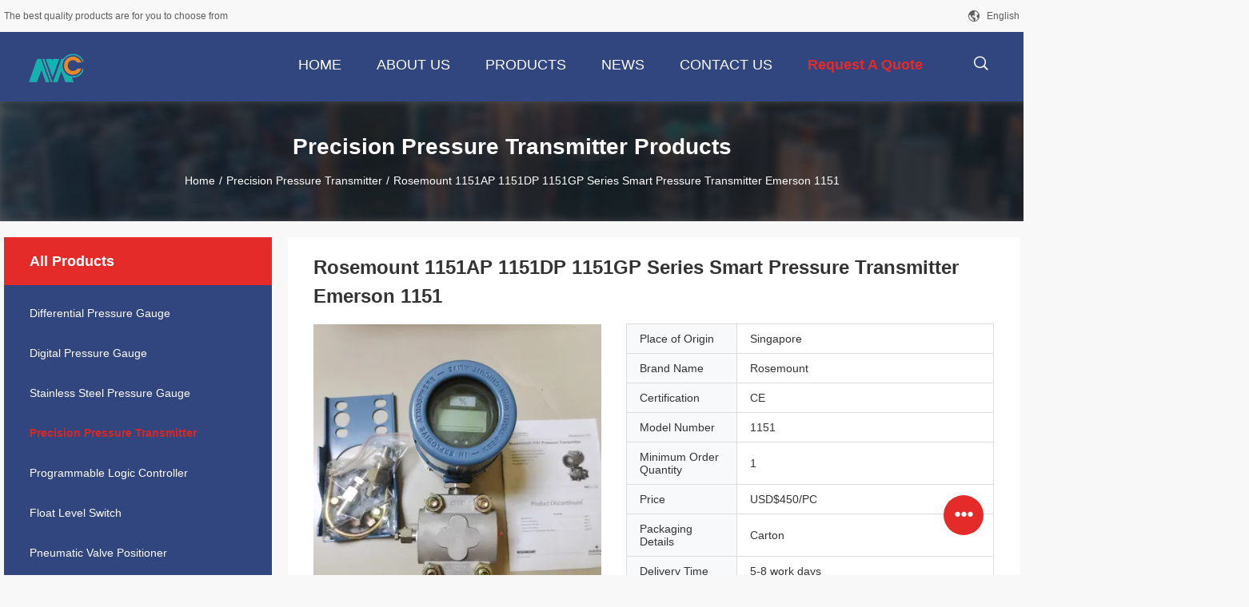

--- FILE ---
content_type: text/html
request_url: https://www.differential-pressuregauge.com/sale-32467504-rosemount-1151ap-1151dp-1151gp-series-smart-pressure-transmitter-emerson-1151.html
body_size: 24040
content:

<!DOCTYPE html>
<html lang="en">
<head>
	<meta charset="utf-8">
	<meta http-equiv="X-UA-Compatible" content="IE=edge">
	<meta name="viewport" content="width=device-width, initial-scale=1">
    <meta property="og:title" content="Rosemount 1151AP 1151DP 1151GP Series Smart Pressure Transmitter Emerson 1151" />
<meta property="og:description" content="High quality Rosemount 1151AP 1151DP 1151GP Series Smart Pressure Transmitter Emerson 1151 from China, China's leading 1151AP Smart Pressure Transmitter product, with strict quality control 1151DP Smart Pressure Transmitter factories, producing high quality 1151GP Smart Pressure Transmitter products." />
<meta property="og:type" content="product" />
<meta property="og:availability" content="instock" />
<meta property="og:site_name" content="Mengchuan Instrument Co,Ltd." />
<meta property="og:url" content="https://www.differential-pressuregauge.com/sale-32467504-rosemount-1151ap-1151dp-1151gp-series-smart-pressure-transmitter-emerson-1151.html" />
<meta property="og:image" content="https://www.differential-pressuregauge.com/photo/ps123766428-rosemount_1151ap_1151dp_1151gp_series_smart_pressure_transmitter_emerson_1151.jpg" />
<link rel="canonical" href="https://www.differential-pressuregauge.com/sale-32467504-rosemount-1151ap-1151dp-1151gp-series-smart-pressure-transmitter-emerson-1151.html" />
<link rel="alternate" href="https://m.differential-pressuregauge.com/sale-32467504-rosemount-1151ap-1151dp-1151gp-series-smart-pressure-transmitter-emerson-1151.html" media="only screen and (max-width: 640px)" />
<link rel="stylesheet" type="text/css" href="/js/guidefirstcommon.css" />
<style type="text/css">
/*<![CDATA[*/
.consent__cookie {position: fixed;top: 0;left: 0;width: 100%;height: 0%;z-index: 100000;}.consent__cookie_bg {position: fixed;top: 0;left: 0;width: 100%;height: 100%;background: #000;opacity: .6;display: none }.consent__cookie_rel {position: fixed;bottom:0;left: 0;width: 100%;background: #fff;display: -webkit-box;display: -ms-flexbox;display: flex;flex-wrap: wrap;padding: 24px 80px;-webkit-box-sizing: border-box;box-sizing: border-box;-webkit-box-pack: justify;-ms-flex-pack: justify;justify-content: space-between;-webkit-transition: all ease-in-out .3s;transition: all ease-in-out .3s }.consent__close {position: absolute;top: 20px;right: 20px;cursor: pointer }.consent__close svg {fill: #777 }.consent__close:hover svg {fill: #000 }.consent__cookie_box {flex: 1;word-break: break-word;}.consent__warm {color: #777;font-size: 16px;margin-bottom: 12px;line-height: 19px }.consent__title {color: #333;font-size: 20px;font-weight: 600;margin-bottom: 12px;line-height: 23px }.consent__itxt {color: #333;font-size: 14px;margin-bottom: 12px;display: -webkit-box;display: -ms-flexbox;display: flex;-webkit-box-align: center;-ms-flex-align: center;align-items: center }.consent__itxt i {display: -webkit-inline-box;display: -ms-inline-flexbox;display: inline-flex;width: 28px;height: 28px;border-radius: 50%;background: #e0f9e9;margin-right: 8px;-webkit-box-align: center;-ms-flex-align: center;align-items: center;-webkit-box-pack: center;-ms-flex-pack: center;justify-content: center }.consent__itxt svg {fill: #3ca860 }.consent__txt {color: #a6a6a6;font-size: 14px;margin-bottom: 8px;line-height: 17px }.consent__btns {display: -webkit-box;display: -ms-flexbox;display: flex;-webkit-box-orient: vertical;-webkit-box-direction: normal;-ms-flex-direction: column;flex-direction: column;-webkit-box-pack: center;-ms-flex-pack: center;justify-content: center;flex-shrink: 0;}.consent__btn {width: 280px;height: 40px;line-height: 40px;text-align: center;background: #3ca860;color: #fff;border-radius: 4px;margin: 8px 0;-webkit-box-sizing: border-box;box-sizing: border-box;cursor: pointer }.consent__btn:hover {background: #00823b }.consent__btn.empty {color: #3ca860;border: 1px solid #3ca860;background: #fff }.consent__btn.empty:hover {background: #3ca860;color: #fff }.open .consent__cookie_bg {display: block }.open .consent__cookie_rel {bottom: 0 }@media (max-width: 760px) {.consent__btns {width: 100%;align-items: center;}.consent__cookie_rel {padding: 20px 24px }}.consent__cookie.open {display: block;}.consent__cookie {display: none;}
/*]]>*/
</style>
<style type="text/css">
/*<![CDATA[*/
@media only screen and (max-width:640px){.contact_now_dialog .content-wrap .desc{background-image:url(/images/cta_images/bg_s.png) !important}}.contact_now_dialog .content-wrap .content-wrap_header .cta-close{background-image:url(/images/cta_images/sprite.png) !important}.contact_now_dialog .content-wrap .desc{background-image:url(/images/cta_images/bg_l.png) !important}.contact_now_dialog .content-wrap .cta-btn i{background-image:url(/images/cta_images/sprite.png) !important}.contact_now_dialog .content-wrap .head-tip img{content:url(/images/cta_images/cta_contact_now.png) !important}.cusim{background-image:url(/images/imicon/im.svg) !important}.cuswa{background-image:url(/images/imicon/wa.png) !important}.cusall{background-image:url(/images/imicon/allchat.svg) !important}
/*]]>*/
</style>
<script type="text/javascript" src="/js/guidefirstcommon.js"></script>
<script type="text/javascript">
/*<![CDATA[*/
window.isvideotpl = 0;window.detailurl = '';
var colorUrl = '';var isShowGuide = 2;var showGuideColor = 0;

var cta_cid = 53304;
var use_defaulProductInfo = 1;
var cta_pid = 32467504;
var test_company = 0;
var webim_domain = '';
var company_type = 0;
var cta_equipment = 'pc'; var setcookie = 'setwebimCookie(76094,32467504,0)'; var whatsapplink = "https://wa.me/861999196282?text=Hi%2C+I%27m+interested+in+Rosemount+1151AP+1151DP+1151GP+Series+Smart+Pressure+Transmitter+Emerson+1151."; 
  function insertMeta(){
    var str = '<meta name="apple-mobile-web-app-capable" content="yes" /><meta name="viewport" content="width=device-width, initial-scale=1, maximum-scale=1, minimum-scale=1, user-scalable=no" />';
    document.head.insertAdjacentHTML('beforeend',str);
}
 var element = document.querySelector('a.footer_webim_a[href="/webim/webim_tab.html"]');
if (element) {
  element.parentNode.removeChild(element);
}

var colorUrl = '';
var aisearch = 0;
window.playerReportUrl='/vod/view_count/report';
var g_tp = '';
var query_string = ["Products","Detail"];
var customtplcolor = 99704;
var str_chat = 'chat';
				var str_call_now = 'call now';
var str_chat_now = 'chat now';
var str_contact1 = 'Get Best Price';var str_chat_lang='english';var str_contact2 = 'Get Price';var str_contact2 = 'Best Price';var str_contact = 'Contact';
window.predomainsub = "";
/*]]>*/
</script>
<title>Rosemount 1151AP 1151DP 1151GP Series Smart Pressure Transmitter Emerson 1151</title>
    <meta name="keywords" content="1151AP Smart Pressure Transmitter, 1151DP Smart Pressure Transmitter, 1151GP Smart Pressure Transmitter, Precision Pressure Transmitter" />
    <meta name="description" content="High quality Rosemount 1151AP 1151DP 1151GP Series Smart Pressure Transmitter Emerson 1151 from China, China's leading 1151AP Smart Pressure Transmitter product, with strict quality control 1151DP Smart Pressure Transmitter factories, producing high quality 1151GP Smart Pressure Transmitter products." />
				<link rel='preload'
					  href=/photo/differential-pressuregauge/sitetpl/style/common.css?ver=1641779952 as='style'><link type='text/css' rel='stylesheet'
					  href=/photo/differential-pressuregauge/sitetpl/style/common.css?ver=1641779952 media='all'></head>
<body>
<img src="/logo.gif" style="display:none" alt="logo"/>
<a style="display: none!important;" title="Mengchuan Instrument Co,Ltd." class="float-inquiry" href="/contactnow.html" onclick='setinquiryCookie("{\"showproduct\":1,\"pid\":\"32467504\",\"name\":\"Rosemount 1151AP 1151DP 1151GP Series Smart Pressure Transmitter Emerson 1151\",\"source_url\":\"\\/sale-32467504-rosemount-1151ap-1151dp-1151gp-series-smart-pressure-transmitter-emerson-1151.html\",\"picurl\":\"\\/photo\\/pd123766428-rosemount_1151ap_1151dp_1151gp_series_smart_pressure_transmitter_emerson_1151.jpg\",\"propertyDetail\":[[\"Output signal\",\"4~20mADC\"],[\"Service\",\"Service\"],[\"Temperature\",\"-20 to 185 \\u00b0F\"],[\"Humidity\",\"0 to 100% RH\"]],\"company_name\":null,\"picurl_c\":\"\\/photo\\/pc123766428-rosemount_1151ap_1151dp_1151gp_series_smart_pressure_transmitter_emerson_1151.jpg\",\"price\":\"USD$450\\/PC\",\"username\":\"Aimee\",\"viewTime\":\"Last Login : 5 hours 32 minutes ago\",\"subject\":\"How much for your Rosemount 1151AP 1151DP 1151GP Series Smart Pressure Transmitter Emerson 1151\",\"countrycode\":\"US\"}");'></a>
<script>
    function getCookie(name) {
        var arr = document.cookie.match(new RegExp("(^| )" + name + "=([^;]*)(;|$)"));
        if (arr != null) {
            return unescape(arr[2]);
        }
        return null;
    }
    var is_new_mjy = '0';
    if (is_new_mjy==1 && isMobileDevice() && getCookie('webim_login_name') && getCookie('webim_buyer_id') && getCookie('webim_53304_seller_id')) {
        document.getElementById("floatAd").style.display = "none";
    }
    // 检测是否是移动端访问
    function isMobileDevice() {
        return /Android|webOS|iPhone|iPad|iPod|BlackBerry|IEMobile|Opera Mini/i.test(navigator.userAgent);
    }

</script>
<script>
var originProductInfo = '';
var originProductInfo = {"showproduct":1,"pid":"32467504","name":"Rosemount 1151AP 1151DP 1151GP Series Smart Pressure Transmitter Emerson 1151","source_url":"\/sale-32467504-rosemount-1151ap-1151dp-1151gp-series-smart-pressure-transmitter-emerson-1151.html","picurl":"\/photo\/pd123766428-rosemount_1151ap_1151dp_1151gp_series_smart_pressure_transmitter_emerson_1151.jpg","propertyDetail":[["Output signal","4~20mADC"],["Service","Service"],["Temperature","-20 to 185 \u00b0F"],["Humidity","0 to 100% RH"]],"company_name":null,"picurl_c":"\/photo\/pc123766428-rosemount_1151ap_1151dp_1151gp_series_smart_pressure_transmitter_emerson_1151.jpg","price":"USD$450\/PC","username":"Aimee","viewTime":"Last Login : 4 hours 32 minutes ago","subject":"Please send price on your Rosemount 1151AP 1151DP 1151GP Series Smart Pressure Transmitter Emerson 1151","countrycode":"US"};
var save_url = "/contactsave.html";
var update_url = "/updateinquiry.html";
var productInfo = {};
var defaulProductInfo = {};
var myDate = new Date();
var curDate = myDate.getFullYear()+'-'+(parseInt(myDate.getMonth())+1)+'-'+myDate.getDate();
var message = '';
var default_pop = 1;
var leaveMessageDialog = document.getElementsByClassName('leave-message-dialog')[0]; // 获取弹层
var _$$ = function (dom) {
    return document.querySelectorAll(dom);
};
resInfo = originProductInfo;
defaulProductInfo.pid = resInfo['pid'];
defaulProductInfo.productName = resInfo['name'];
defaulProductInfo.productInfo = resInfo['propertyDetail'];
defaulProductInfo.productImg = resInfo['picurl_c'];
defaulProductInfo.subject = resInfo['subject'];
defaulProductInfo.productImgAlt = resInfo['name'];
var inquirypopup_tmp = 1;
var message = 'Dear,'+'\r\n'+"I am interested in"+' '+trim(resInfo['name'])+", could you send me more details such as type, size, MOQ, material, etc."+'\r\n'+"Thanks!"+'\r\n'+"Waiting for your reply.";
var message_1 = 'Dear,'+'\r\n'+"I am interested in"+' '+trim(resInfo['name'])+", could you send me more details such as type, size, MOQ, material, etc."+'\r\n'+"Thanks!"+'\r\n'+"Waiting for your reply.";
var message_2 = 'Hello,'+'\r\n'+"I am looking for"+' '+trim(resInfo['name'])+", please send me the price, specification and picture."+'\r\n'+"Your swift response will be highly appreciated."+'\r\n'+"Feel free to contact me for more information."+'\r\n'+"Thanks a lot.";
var message_3 = 'Hello,'+'\r\n'+trim(resInfo['name'])+' '+"meets my expectations."+'\r\n'+"Please give me the best price and some other product information."+'\r\n'+"Feel free to contact me via my mail."+'\r\n'+"Thanks a lot.";

var message_4 = 'Dear,'+'\r\n'+"What is the FOB price on your"+' '+trim(resInfo['name'])+'?'+'\r\n'+"Which is the nearest port name?"+'\r\n'+"Please reply me as soon as possible, it would be better to share further information."+'\r\n'+"Regards!";
var message_5 = 'Hi there,'+'\r\n'+"I am very interested in your"+' '+trim(resInfo['name'])+'.'+'\r\n'+"Please send me your product details."+'\r\n'+"Looking forward to your quick reply."+'\r\n'+"Feel free to contact me by mail."+'\r\n'+"Regards!";

var message_6 = 'Dear,'+'\r\n'+"Please provide us with information about your"+' '+trim(resInfo['name'])+", such as type, size, material, and of course the best price."+'\r\n'+"Looking forward to your quick reply."+'\r\n'+"Thank you!";
var message_7 = 'Dear,'+'\r\n'+"Can you supply"+' '+trim(resInfo['name'])+" for us?"+'\r\n'+"First we want a price list and some product details."+'\r\n'+"I hope to get reply asap and look forward to cooperation."+'\r\n'+"Thank you very much.";
var message_8 = 'hi,'+'\r\n'+"I am looking for"+' '+trim(resInfo['name'])+", please give me some more detailed product information."+'\r\n'+"I look forward to your reply."+'\r\n'+"Thank you!";
var message_9 = 'Hello,'+'\r\n'+"Your"+' '+trim(resInfo['name'])+" meets my requirements very well."+'\r\n'+"Please send me the price, specification, and similar model will be OK."+'\r\n'+"Feel free to chat with me."+'\r\n'+"Thanks!";
var message_10 = 'Dear,'+'\r\n'+"I want to know more about the details and quotation of"+' '+trim(resInfo['name'])+'.'+'\r\n'+"Feel free to contact me."+'\r\n'+"Regards!";

var r = getRandom(1,10);

defaulProductInfo.message = eval("message_"+r);

var mytAjax = {

    post: function(url, data, fn) {
        var xhr = new XMLHttpRequest();
        xhr.open("POST", url, true);
        xhr.setRequestHeader("Content-Type", "application/x-www-form-urlencoded;charset=UTF-8");
        xhr.setRequestHeader("X-Requested-With", "XMLHttpRequest");
        xhr.setRequestHeader('Content-Type','text/plain;charset=UTF-8');
        xhr.onreadystatechange = function() {
            if(xhr.readyState == 4 && (xhr.status == 200 || xhr.status == 304)) {
                fn.call(this, xhr.responseText);
            }
        };
        xhr.send(data);
    },

    postform: function(url, data, fn) {
        var xhr = new XMLHttpRequest();
        xhr.open("POST", url, true);
        xhr.setRequestHeader("X-Requested-With", "XMLHttpRequest");
        xhr.onreadystatechange = function() {
            if(xhr.readyState == 4 && (xhr.status == 200 || xhr.status == 304)) {
                fn.call(this, xhr.responseText);
            }
        };
        xhr.send(data);
    }
};
window.onload = function(){
    leaveMessageDialog = document.getElementsByClassName('leave-message-dialog')[0];
    if (window.localStorage.recordDialogStatus=='undefined' || (window.localStorage.recordDialogStatus!='undefined' && window.localStorage.recordDialogStatus != curDate)) {
        setTimeout(function(){
            if(parseInt(inquirypopup_tmp%10) == 1){
                creatDialog(defaulProductInfo, 1);
            }
        }, 6000);
    }
};
function trim(str)
{
    str = str.replace(/(^\s*)/g,"");
    return str.replace(/(\s*$)/g,"");
};
function getRandom(m,n){
    var num = Math.floor(Math.random()*(m - n) + n);
    return num;
};
function strBtn(param) {

    var starattextarea = document.getElementById("textareamessage").value.length;
    var email = document.getElementById("startEmail").value;

    var default_tip = document.querySelectorAll(".watermark_container").length;
    if (20 < starattextarea && starattextarea < 3000) {
        if(default_tip>0){
            document.getElementById("textareamessage1").parentNode.parentNode.nextElementSibling.style.display = "none";
        }else{
            document.getElementById("textareamessage1").parentNode.nextElementSibling.style.display = "none";
        }

    } else {
        if(default_tip>0){
            document.getElementById("textareamessage1").parentNode.parentNode.nextElementSibling.style.display = "block";
        }else{
            document.getElementById("textareamessage1").parentNode.nextElementSibling.style.display = "block";
        }

        return;
    }

    // var re = /^([a-zA-Z0-9_-])+@([a-zA-Z0-9_-])+\.([a-zA-Z0-9_-])+/i;/*邮箱不区分大小写*/
    var re = /^[a-zA-Z0-9][\w-]*(\.?[\w-]+)*@[a-zA-Z0-9-]+(\.[a-zA-Z0-9]+)+$/i;
    if (!re.test(email)) {
        document.getElementById("startEmail").nextElementSibling.style.display = "block";
        return;
    } else {
        document.getElementById("startEmail").nextElementSibling.style.display = "none";
    }

    var subject = document.getElementById("pop_subject").value;
    var pid = document.getElementById("pop_pid").value;
    var message = document.getElementById("textareamessage").value;
    var sender_email = document.getElementById("startEmail").value;
    var tel = '';
    if (document.getElementById("tel0") != undefined && document.getElementById("tel0") != '')
        tel = document.getElementById("tel0").value;
    var form_serialize = '&tel='+tel;

    form_serialize = form_serialize.replace(/\+/g, "%2B");
    mytAjax.post(save_url,"pid="+pid+"&subject="+subject+"&email="+sender_email+"&message="+(message)+form_serialize,function(res){
        var mes = JSON.parse(res);
        if(mes.status == 200){
            var iid = mes.iid;
            document.getElementById("pop_iid").value = iid;
            document.getElementById("pop_uuid").value = mes.uuid;

            if(typeof gtag_report_conversion === "function"){
                gtag_report_conversion();//执行统计js代码
            }
            if(typeof fbq === "function"){
                fbq('track','Purchase');//执行统计js代码
            }
        }
    });
    for (var index = 0; index < document.querySelectorAll(".dialog-content-pql").length; index++) {
        document.querySelectorAll(".dialog-content-pql")[index].style.display = "none";
    };
    $('#idphonepql').val(tel);
    document.getElementById("dialog-content-pql-id").style.display = "block";
    ;
};
function twoBtnOk(param) {

    var selectgender = document.getElementById("Mr").innerHTML;
    var iid = document.getElementById("pop_iid").value;
    var sendername = document.getElementById("idnamepql").value;
    var senderphone = document.getElementById("idphonepql").value;
    var sendercname = document.getElementById("idcompanypql").value;
    var uuid = document.getElementById("pop_uuid").value;
    var gender = 2;
    if(selectgender == 'Mr.') gender = 0;
    if(selectgender == 'Mrs.') gender = 1;
    var pid = document.getElementById("pop_pid").value;
    var form_serialize = '';

        form_serialize = form_serialize.replace(/\+/g, "%2B");

    mytAjax.post(update_url,"iid="+iid+"&gender="+gender+"&uuid="+uuid+"&name="+(sendername)+"&tel="+(senderphone)+"&company="+(sendercname)+form_serialize,function(res){});

    for (var index = 0; index < document.querySelectorAll(".dialog-content-pql").length; index++) {
        document.querySelectorAll(".dialog-content-pql")[index].style.display = "none";
    };
    document.getElementById("dialog-content-pql-ok").style.display = "block";

};
function toCheckMust(name) {
    $('#'+name+'error').hide();
}
function handClidk(param) {
    var starattextarea = document.getElementById("textareamessage1").value.length;
    var email = document.getElementById("startEmail1").value;
    var default_tip = document.querySelectorAll(".watermark_container").length;
    if (20 < starattextarea && starattextarea < 3000) {
        if(default_tip>0){
            document.getElementById("textareamessage1").parentNode.parentNode.nextElementSibling.style.display = "none";
        }else{
            document.getElementById("textareamessage1").parentNode.nextElementSibling.style.display = "none";
        }

    } else {
        if(default_tip>0){
            document.getElementById("textareamessage1").parentNode.parentNode.nextElementSibling.style.display = "block";
        }else{
            document.getElementById("textareamessage1").parentNode.nextElementSibling.style.display = "block";
        }

        return;
    }

    // var re = /^([a-zA-Z0-9_-])+@([a-zA-Z0-9_-])+\.([a-zA-Z0-9_-])+/i;
    var re = /^[a-zA-Z0-9][\w-]*(\.?[\w-]+)*@[a-zA-Z0-9-]+(\.[a-zA-Z0-9]+)+$/i;
    if (!re.test(email)) {
        document.getElementById("startEmail1").nextElementSibling.style.display = "block";
        return;
    } else {
        document.getElementById("startEmail1").nextElementSibling.style.display = "none";
    }

    var subject = document.getElementById("pop_subject").value;
    var pid = document.getElementById("pop_pid").value;
    var message = document.getElementById("textareamessage1").value;
    var sender_email = document.getElementById("startEmail1").value;
    var form_serialize = tel = '';
    if (document.getElementById("tel1") != undefined && document.getElementById("tel1") != '')
        tel = document.getElementById("tel1").value;
        mytAjax.post(save_url,"email="+sender_email+"&tel="+tel+"&pid="+pid+"&message="+message+"&subject="+subject+form_serialize,function(res){

        var mes = JSON.parse(res);
        if(mes.status == 200){
            var iid = mes.iid;
            document.getElementById("pop_iid").value = iid;
            document.getElementById("pop_uuid").value = mes.uuid;
            if(typeof gtag_report_conversion === "function"){
                gtag_report_conversion();//执行统计js代码
            }
        }

    });
    for (var index = 0; index < document.querySelectorAll(".dialog-content-pql").length; index++) {
        document.querySelectorAll(".dialog-content-pql")[index].style.display = "none";
    };
    $('#idphonepql').val(tel);
    document.getElementById("dialog-content-pql-id").style.display = "block";

};
window.addEventListener('load', function () {
    $('.checkbox-wrap label').each(function(){
        if($(this).find('input').prop('checked')){
            $(this).addClass('on')
        }else {
            $(this).removeClass('on')
        }
    })
    $(document).on('click', '.checkbox-wrap label' , function(ev){
        if (ev.target.tagName.toUpperCase() != 'INPUT') {
            $(this).toggleClass('on')
        }
    })
})

function hand_video(pdata) {
    data = JSON.parse(pdata);
    productInfo.productName = data.productName;
    productInfo.productInfo = data.productInfo;
    productInfo.productImg = data.productImg;
    productInfo.subject = data.subject;

    var message = 'Dear,'+'\r\n'+"I am interested in"+' '+trim(data.productName)+", could you send me more details such as type, size, quantity, material, etc."+'\r\n'+"Thanks!"+'\r\n'+"Waiting for your reply.";

    var message = 'Dear,'+'\r\n'+"I am interested in"+' '+trim(data.productName)+", could you send me more details such as type, size, MOQ, material, etc."+'\r\n'+"Thanks!"+'\r\n'+"Waiting for your reply.";
    var message_1 = 'Dear,'+'\r\n'+"I am interested in"+' '+trim(data.productName)+", could you send me more details such as type, size, MOQ, material, etc."+'\r\n'+"Thanks!"+'\r\n'+"Waiting for your reply.";
    var message_2 = 'Hello,'+'\r\n'+"I am looking for"+' '+trim(data.productName)+", please send me the price, specification and picture."+'\r\n'+"Your swift response will be highly appreciated."+'\r\n'+"Feel free to contact me for more information."+'\r\n'+"Thanks a lot.";
    var message_3 = 'Hello,'+'\r\n'+trim(data.productName)+' '+"meets my expectations."+'\r\n'+"Please give me the best price and some other product information."+'\r\n'+"Feel free to contact me via my mail."+'\r\n'+"Thanks a lot.";

    var message_4 = 'Dear,'+'\r\n'+"What is the FOB price on your"+' '+trim(data.productName)+'?'+'\r\n'+"Which is the nearest port name?"+'\r\n'+"Please reply me as soon as possible, it would be better to share further information."+'\r\n'+"Regards!";
    var message_5 = 'Hi there,'+'\r\n'+"I am very interested in your"+' '+trim(data.productName)+'.'+'\r\n'+"Please send me your product details."+'\r\n'+"Looking forward to your quick reply."+'\r\n'+"Feel free to contact me by mail."+'\r\n'+"Regards!";

    var message_6 = 'Dear,'+'\r\n'+"Please provide us with information about your"+' '+trim(data.productName)+", such as type, size, material, and of course the best price."+'\r\n'+"Looking forward to your quick reply."+'\r\n'+"Thank you!";
    var message_7 = 'Dear,'+'\r\n'+"Can you supply"+' '+trim(data.productName)+" for us?"+'\r\n'+"First we want a price list and some product details."+'\r\n'+"I hope to get reply asap and look forward to cooperation."+'\r\n'+"Thank you very much.";
    var message_8 = 'hi,'+'\r\n'+"I am looking for"+' '+trim(data.productName)+", please give me some more detailed product information."+'\r\n'+"I look forward to your reply."+'\r\n'+"Thank you!";
    var message_9 = 'Hello,'+'\r\n'+"Your"+' '+trim(data.productName)+" meets my requirements very well."+'\r\n'+"Please send me the price, specification, and similar model will be OK."+'\r\n'+"Feel free to chat with me."+'\r\n'+"Thanks!";
    var message_10 = 'Dear,'+'\r\n'+"I want to know more about the details and quotation of"+' '+trim(data.productName)+'.'+'\r\n'+"Feel free to contact me."+'\r\n'+"Regards!";

    var r = getRandom(1,10);

    productInfo.message = eval("message_"+r);
    if(parseInt(inquirypopup_tmp/10) == 1){
        productInfo.message = "";
    }
    productInfo.pid = data.pid;
    creatDialog(productInfo, 2);
};

function handDialog(pdata) {
    data = JSON.parse(pdata);
    productInfo.productName = data.productName;
    productInfo.productInfo = data.productInfo;
    productInfo.productImg = data.productImg;
    productInfo.subject = data.subject;

    var message = 'Dear,'+'\r\n'+"I am interested in"+' '+trim(data.productName)+", could you send me more details such as type, size, quantity, material, etc."+'\r\n'+"Thanks!"+'\r\n'+"Waiting for your reply.";

    var message = 'Dear,'+'\r\n'+"I am interested in"+' '+trim(data.productName)+", could you send me more details such as type, size, MOQ, material, etc."+'\r\n'+"Thanks!"+'\r\n'+"Waiting for your reply.";
    var message_1 = 'Dear,'+'\r\n'+"I am interested in"+' '+trim(data.productName)+", could you send me more details such as type, size, MOQ, material, etc."+'\r\n'+"Thanks!"+'\r\n'+"Waiting for your reply.";
    var message_2 = 'Hello,'+'\r\n'+"I am looking for"+' '+trim(data.productName)+", please send me the price, specification and picture."+'\r\n'+"Your swift response will be highly appreciated."+'\r\n'+"Feel free to contact me for more information."+'\r\n'+"Thanks a lot.";
    var message_3 = 'Hello,'+'\r\n'+trim(data.productName)+' '+"meets my expectations."+'\r\n'+"Please give me the best price and some other product information."+'\r\n'+"Feel free to contact me via my mail."+'\r\n'+"Thanks a lot.";

    var message_4 = 'Dear,'+'\r\n'+"What is the FOB price on your"+' '+trim(data.productName)+'?'+'\r\n'+"Which is the nearest port name?"+'\r\n'+"Please reply me as soon as possible, it would be better to share further information."+'\r\n'+"Regards!";
    var message_5 = 'Hi there,'+'\r\n'+"I am very interested in your"+' '+trim(data.productName)+'.'+'\r\n'+"Please send me your product details."+'\r\n'+"Looking forward to your quick reply."+'\r\n'+"Feel free to contact me by mail."+'\r\n'+"Regards!";

    var message_6 = 'Dear,'+'\r\n'+"Please provide us with information about your"+' '+trim(data.productName)+", such as type, size, material, and of course the best price."+'\r\n'+"Looking forward to your quick reply."+'\r\n'+"Thank you!";
    var message_7 = 'Dear,'+'\r\n'+"Can you supply"+' '+trim(data.productName)+" for us?"+'\r\n'+"First we want a price list and some product details."+'\r\n'+"I hope to get reply asap and look forward to cooperation."+'\r\n'+"Thank you very much.";
    var message_8 = 'hi,'+'\r\n'+"I am looking for"+' '+trim(data.productName)+", please give me some more detailed product information."+'\r\n'+"I look forward to your reply."+'\r\n'+"Thank you!";
    var message_9 = 'Hello,'+'\r\n'+"Your"+' '+trim(data.productName)+" meets my requirements very well."+'\r\n'+"Please send me the price, specification, and similar model will be OK."+'\r\n'+"Feel free to chat with me."+'\r\n'+"Thanks!";
    var message_10 = 'Dear,'+'\r\n'+"I want to know more about the details and quotation of"+' '+trim(data.productName)+'.'+'\r\n'+"Feel free to contact me."+'\r\n'+"Regards!";

    var r = getRandom(1,10);

    productInfo.message = eval("message_"+r);
    if(parseInt(inquirypopup_tmp/10) == 1){
        productInfo.message = "";
    }
    productInfo.pid = data.pid;
    creatDialog(productInfo, 2);
};

function closepql(param) {

    leaveMessageDialog.style.display = 'none';
};

function closepql2(param) {

    for (var index = 0; index < document.querySelectorAll(".dialog-content-pql").length; index++) {
        document.querySelectorAll(".dialog-content-pql")[index].style.display = "none";
    };
    document.getElementById("dialog-content-pql-ok").style.display = "block";
};

function decodeHtmlEntities(str) {
    var tempElement = document.createElement('div');
    tempElement.innerHTML = str;
    return tempElement.textContent || tempElement.innerText || '';
}

function initProduct(productInfo,type){

    productInfo.productName = decodeHtmlEntities(productInfo.productName);
    productInfo.message = decodeHtmlEntities(productInfo.message);

    leaveMessageDialog = document.getElementsByClassName('leave-message-dialog')[0];
    leaveMessageDialog.style.display = "block";
    if(type == 3){
        var popinquiryemail = document.getElementById("popinquiryemail").value;
        _$$("#startEmail1")[0].value = popinquiryemail;
    }else{
        _$$("#startEmail1")[0].value = "";
    }
    _$$("#startEmail")[0].value = "";
    _$$("#idnamepql")[0].value = "";
    _$$("#idphonepql")[0].value = "";
    _$$("#idcompanypql")[0].value = "";

    _$$("#pop_pid")[0].value = productInfo.pid;
    _$$("#pop_subject")[0].value = productInfo.subject;
    
    if(parseInt(inquirypopup_tmp/10) == 1){
        productInfo.message = "";
    }

    _$$("#textareamessage1")[0].value = productInfo.message;
    _$$("#textareamessage")[0].value = productInfo.message;

    _$$("#dialog-content-pql-id .titlep")[0].innerHTML = productInfo.productName;
    _$$("#dialog-content-pql-id img")[0].setAttribute("src", productInfo.productImg);
    _$$("#dialog-content-pql-id img")[0].setAttribute("alt", productInfo.productImgAlt);

    _$$("#dialog-content-pql-id-hand img")[0].setAttribute("src", productInfo.productImg);
    _$$("#dialog-content-pql-id-hand img")[0].setAttribute("alt", productInfo.productImgAlt);
    _$$("#dialog-content-pql-id-hand .titlep")[0].innerHTML = productInfo.productName;

    if (productInfo.productInfo.length > 0) {
        var ul2, ul;
        ul = document.createElement("ul");
        for (var index = 0; index < productInfo.productInfo.length; index++) {
            var el = productInfo.productInfo[index];
            var li = document.createElement("li");
            var span1 = document.createElement("span");
            span1.innerHTML = el[0] + ":";
            var span2 = document.createElement("span");
            span2.innerHTML = el[1];
            li.appendChild(span1);
            li.appendChild(span2);
            ul.appendChild(li);

        }
        ul2 = ul.cloneNode(true);
        if (type === 1) {
            _$$("#dialog-content-pql-id .left")[0].replaceChild(ul, _$$("#dialog-content-pql-id .left ul")[0]);
        } else {
            _$$("#dialog-content-pql-id-hand .left")[0].replaceChild(ul2, _$$("#dialog-content-pql-id-hand .left ul")[0]);
            _$$("#dialog-content-pql-id .left")[0].replaceChild(ul, _$$("#dialog-content-pql-id .left ul")[0]);
        }
    };
    for (var index = 0; index < _$$("#dialog-content-pql-id .right ul li").length; index++) {
        _$$("#dialog-content-pql-id .right ul li")[index].addEventListener("click", function (params) {
            _$$("#dialog-content-pql-id .right #Mr")[0].innerHTML = this.innerHTML
        }, false)

    };

};
function closeInquiryCreateDialog() {
    document.getElementById("xuanpan_dialog_box_pql").style.display = "none";
};
function showInquiryCreateDialog() {
    document.getElementById("xuanpan_dialog_box_pql").style.display = "block";
};
function submitPopInquiry(){
    var message = document.getElementById("inquiry_message").value;
    var email = document.getElementById("inquiry_email").value;
    var subject = defaulProductInfo.subject;
    var pid = defaulProductInfo.pid;
    if (email === undefined) {
        showInquiryCreateDialog();
        document.getElementById("inquiry_email").style.border = "1px solid red";
        return false;
    };
    if (message === undefined) {
        showInquiryCreateDialog();
        document.getElementById("inquiry_message").style.border = "1px solid red";
        return false;
    };
    if (email.search(/^\w+((-\w+)|(\.\w+))*\@[A-Za-z0-9]+((\.|-)[A-Za-z0-9]+)*\.[A-Za-z0-9]+$/) == -1) {
        document.getElementById("inquiry_email").style.border= "1px solid red";
        showInquiryCreateDialog();
        return false;
    } else {
        document.getElementById("inquiry_email").style.border= "";
    };
    if (message.length < 20 || message.length >3000) {
        showInquiryCreateDialog();
        document.getElementById("inquiry_message").style.border = "1px solid red";
        return false;
    } else {
        document.getElementById("inquiry_message").style.border = "";
    };
    var tel = '';
    if (document.getElementById("tel") != undefined && document.getElementById("tel") != '')
        tel = document.getElementById("tel").value;

    mytAjax.post(save_url,"pid="+pid+"&subject="+subject+"&email="+email+"&message="+(message)+'&tel='+tel,function(res){
        var mes = JSON.parse(res);
        if(mes.status == 200){
            var iid = mes.iid;
            document.getElementById("pop_iid").value = iid;
            document.getElementById("pop_uuid").value = mes.uuid;

        }
    });
    initProduct(defaulProductInfo);
    for (var index = 0; index < document.querySelectorAll(".dialog-content-pql").length; index++) {
        document.querySelectorAll(".dialog-content-pql")[index].style.display = "none";
    };
    $('#idphonepql').val(tel);
    document.getElementById("dialog-content-pql-id").style.display = "block";

};

//带附件上传
function submitPopInquiryfile(email_id,message_id,check_sort,name_id,phone_id,company_id,attachments){

    if(typeof(check_sort) == 'undefined'){
        check_sort = 0;
    }
    var message = document.getElementById(message_id).value;
    var email = document.getElementById(email_id).value;
    var attachments = document.getElementById(attachments).value;
    if(typeof(name_id) !== 'undefined' && name_id != ""){
        var name  = document.getElementById(name_id).value;
    }
    if(typeof(phone_id) !== 'undefined' && phone_id != ""){
        var phone = document.getElementById(phone_id).value;
    }
    if(typeof(company_id) !== 'undefined' && company_id != ""){
        var company = document.getElementById(company_id).value;
    }
    var subject = defaulProductInfo.subject;
    var pid = defaulProductInfo.pid;

    if(check_sort == 0){
        if (email === undefined) {
            showInquiryCreateDialog();
            document.getElementById(email_id).style.border = "1px solid red";
            return false;
        };
        if (message === undefined) {
            showInquiryCreateDialog();
            document.getElementById(message_id).style.border = "1px solid red";
            return false;
        };

        if (email.search(/^\w+((-\w+)|(\.\w+))*\@[A-Za-z0-9]+((\.|-)[A-Za-z0-9]+)*\.[A-Za-z0-9]+$/) == -1) {
            document.getElementById(email_id).style.border= "1px solid red";
            showInquiryCreateDialog();
            return false;
        } else {
            document.getElementById(email_id).style.border= "";
        };
        if (message.length < 20 || message.length >3000) {
            showInquiryCreateDialog();
            document.getElementById(message_id).style.border = "1px solid red";
            return false;
        } else {
            document.getElementById(message_id).style.border = "";
        };
    }else{

        if (message === undefined) {
            showInquiryCreateDialog();
            document.getElementById(message_id).style.border = "1px solid red";
            return false;
        };

        if (email === undefined) {
            showInquiryCreateDialog();
            document.getElementById(email_id).style.border = "1px solid red";
            return false;
        };

        if (message.length < 20 || message.length >3000) {
            showInquiryCreateDialog();
            document.getElementById(message_id).style.border = "1px solid red";
            return false;
        } else {
            document.getElementById(message_id).style.border = "";
        };

        if (email.search(/^\w+((-\w+)|(\.\w+))*\@[A-Za-z0-9]+((\.|-)[A-Za-z0-9]+)*\.[A-Za-z0-9]+$/) == -1) {
            document.getElementById(email_id).style.border= "1px solid red";
            showInquiryCreateDialog();
            return false;
        } else {
            document.getElementById(email_id).style.border= "";
        };

    };

    mytAjax.post(save_url,"pid="+pid+"&subject="+subject+"&email="+email+"&message="+message+"&company="+company+"&attachments="+attachments,function(res){
        var mes = JSON.parse(res);
        if(mes.status == 200){
            var iid = mes.iid;
            document.getElementById("pop_iid").value = iid;
            document.getElementById("pop_uuid").value = mes.uuid;

            if(typeof gtag_report_conversion === "function"){
                gtag_report_conversion();//执行统计js代码
            }
            if(typeof fbq === "function"){
                fbq('track','Purchase');//执行统计js代码
            }
        }
    });
    initProduct(defaulProductInfo);

    if(name !== undefined && name != ""){
        _$$("#idnamepql")[0].value = name;
    }

    if(phone !== undefined && phone != ""){
        _$$("#idphonepql")[0].value = phone;
    }

    if(company !== undefined && company != ""){
        _$$("#idcompanypql")[0].value = company;
    }

    for (var index = 0; index < document.querySelectorAll(".dialog-content-pql").length; index++) {
        document.querySelectorAll(".dialog-content-pql")[index].style.display = "none";
    };
    document.getElementById("dialog-content-pql-id").style.display = "block";

};
function submitPopInquiryByParam(email_id,message_id,check_sort,name_id,phone_id,company_id){

    if(typeof(check_sort) == 'undefined'){
        check_sort = 0;
    }

    var senderphone = '';
    var message = document.getElementById(message_id).value;
    var email = document.getElementById(email_id).value;
    if(typeof(name_id) !== 'undefined' && name_id != ""){
        var name  = document.getElementById(name_id).value;
    }
    if(typeof(phone_id) !== 'undefined' && phone_id != ""){
        var phone = document.getElementById(phone_id).value;
        senderphone = phone;
    }
    if(typeof(company_id) !== 'undefined' && company_id != ""){
        var company = document.getElementById(company_id).value;
    }
    var subject = defaulProductInfo.subject;
    var pid = defaulProductInfo.pid;

    if(check_sort == 0){
        if (email === undefined) {
            showInquiryCreateDialog();
            document.getElementById(email_id).style.border = "1px solid red";
            return false;
        };
        if (message === undefined) {
            showInquiryCreateDialog();
            document.getElementById(message_id).style.border = "1px solid red";
            return false;
        };

        if (email.search(/^\w+((-\w+)|(\.\w+))*\@[A-Za-z0-9]+((\.|-)[A-Za-z0-9]+)*\.[A-Za-z0-9]+$/) == -1) {
            document.getElementById(email_id).style.border= "1px solid red";
            showInquiryCreateDialog();
            return false;
        } else {
            document.getElementById(email_id).style.border= "";
        };
        if (message.length < 20 || message.length >3000) {
            showInquiryCreateDialog();
            document.getElementById(message_id).style.border = "1px solid red";
            return false;
        } else {
            document.getElementById(message_id).style.border = "";
        };
    }else{

        if (message === undefined) {
            showInquiryCreateDialog();
            document.getElementById(message_id).style.border = "1px solid red";
            return false;
        };

        if (email === undefined) {
            showInquiryCreateDialog();
            document.getElementById(email_id).style.border = "1px solid red";
            return false;
        };

        if (message.length < 20 || message.length >3000) {
            showInquiryCreateDialog();
            document.getElementById(message_id).style.border = "1px solid red";
            return false;
        } else {
            document.getElementById(message_id).style.border = "";
        };

        if (email.search(/^\w+((-\w+)|(\.\w+))*\@[A-Za-z0-9]+((\.|-)[A-Za-z0-9]+)*\.[A-Za-z0-9]+$/) == -1) {
            document.getElementById(email_id).style.border= "1px solid red";
            showInquiryCreateDialog();
            return false;
        } else {
            document.getElementById(email_id).style.border= "";
        };

    };

    var productsku = "";
    if($("#product_sku").length > 0){
        productsku = $("#product_sku").html();
    }

    mytAjax.post(save_url,"tel="+senderphone+"&pid="+pid+"&subject="+subject+"&email="+email+"&message="+message+"&messagesku="+encodeURI(productsku),function(res){
        var mes = JSON.parse(res);
        if(mes.status == 200){
            var iid = mes.iid;
            document.getElementById("pop_iid").value = iid;
            document.getElementById("pop_uuid").value = mes.uuid;

            if(typeof gtag_report_conversion === "function"){
                gtag_report_conversion();//执行统计js代码
            }
            if(typeof fbq === "function"){
                fbq('track','Purchase');//执行统计js代码
            }
        }
    });
    initProduct(defaulProductInfo);

    if(name !== undefined && name != ""){
        _$$("#idnamepql")[0].value = name;
    }

    if(phone !== undefined && phone != ""){
        _$$("#idphonepql")[0].value = phone;
    }

    if(company !== undefined && company != ""){
        _$$("#idcompanypql")[0].value = company;
    }

    for (var index = 0; index < document.querySelectorAll(".dialog-content-pql").length; index++) {
        document.querySelectorAll(".dialog-content-pql")[index].style.display = "none";

    };
    document.getElementById("dialog-content-pql-id").style.display = "block";

};

function creat_videoDialog(productInfo, type) {

    if(type == 1){
        if(default_pop != 1){
            return false;
        }
        window.localStorage.recordDialogStatus = curDate;
    }else{
        default_pop = 0;
    }
    initProduct(productInfo, type);
    if (type === 1) {
        // 自动弹出
        for (var index = 0; index < document.querySelectorAll(".dialog-content-pql").length; index++) {

            document.querySelectorAll(".dialog-content-pql")[index].style.display = "none";
        };
        document.getElementById("dialog-content-pql").style.display = "block";
    } else {
        // 手动弹出
        for (var index = 0; index < document.querySelectorAll(".dialog-content-pql").length; index++) {
            document.querySelectorAll(".dialog-content-pql")[index].style.display = "none";
        };
        document.getElementById("dialog-content-pql-id-hand").style.display = "block";
    }
}

function creatDialog(productInfo, type) {

    if(type == 1){
        if(default_pop != 1){
            return false;
        }
        window.localStorage.recordDialogStatus = curDate;
    }else{
        default_pop = 0;
    }
    initProduct(productInfo, type);
    if (type === 1) {
        // 自动弹出
        for (var index = 0; index < document.querySelectorAll(".dialog-content-pql").length; index++) {

            document.querySelectorAll(".dialog-content-pql")[index].style.display = "none";
        };
        document.getElementById("dialog-content-pql").style.display = "block";
    } else {
        // 手动弹出
        for (var index = 0; index < document.querySelectorAll(".dialog-content-pql").length; index++) {
            document.querySelectorAll(".dialog-content-pql")[index].style.display = "none";
        };
        document.getElementById("dialog-content-pql-id-hand").style.display = "block";
    }
}

//带邮箱信息打开询盘框 emailtype=1表示带入邮箱
function openDialog(emailtype){
    var type = 2;//不带入邮箱，手动弹出
    if(emailtype == 1){
        var popinquiryemail = document.getElementById("popinquiryemail").value;
        // var re = /^([a-zA-Z0-9_-])+@([a-zA-Z0-9_-])+\.([a-zA-Z0-9_-])+/i;
        var re = /^[a-zA-Z0-9][\w-]*(\.?[\w-]+)*@[a-zA-Z0-9-]+(\.[a-zA-Z0-9]+)+$/i;
        if (!re.test(popinquiryemail)) {
            //前端提示样式;
            showInquiryCreateDialog();
            document.getElementById("popinquiryemail").style.border = "1px solid red";
            return false;
        } else {
            //前端提示样式;
        }
        var type = 3;
    }
    creatDialog(defaulProductInfo,type);
}

//上传附件
function inquiryUploadFile(){
    var fileObj = document.querySelector("#fileId").files[0];
    //构建表单数据
    var formData = new FormData();
    var filesize = fileObj.size;
    if(filesize > 10485760 || filesize == 0) {
        document.getElementById("filetips").style.display = "block";
        return false;
    }else {
        document.getElementById("filetips").style.display = "none";
    }
    formData.append('popinquiryfile', fileObj);
    document.getElementById("quotefileform").reset();
    var save_url = "/inquiryuploadfile.html";
    mytAjax.postform(save_url,formData,function(res){
        var mes = JSON.parse(res);
        if(mes.status == 200){
            document.getElementById("uploader-file-info").innerHTML = document.getElementById("uploader-file-info").innerHTML + "<span class=op>"+mes.attfile.name+"<a class=delatt id=att"+mes.attfile.id+" onclick=delatt("+mes.attfile.id+");>Delete</a></span>";
            var nowattachs = document.getElementById("attachments").value;
            if( nowattachs !== ""){
                var attachs = JSON.parse(nowattachs);
                attachs[mes.attfile.id] = mes.attfile;
            }else{
                var attachs = {};
                attachs[mes.attfile.id] = mes.attfile;
            }
            document.getElementById("attachments").value = JSON.stringify(attachs);
        }
    });
}
//附件删除
function delatt(attid)
{
    var nowattachs = document.getElementById("attachments").value;
    if( nowattachs !== ""){
        var attachs = JSON.parse(nowattachs);
        if(attachs[attid] == ""){
            return false;
        }
        var formData = new FormData();
        var delfile = attachs[attid]['filename'];
        var save_url = "/inquirydelfile.html";
        if(delfile != "") {
            formData.append('delfile', delfile);
            mytAjax.postform(save_url, formData, function (res) {
                if(res !== "") {
                    var mes = JSON.parse(res);
                    if (mes.status == 200) {
                        delete attachs[attid];
                        document.getElementById("attachments").value = JSON.stringify(attachs);
                        var s = document.getElementById("att"+attid);
                        s.parentNode.remove();
                    }
                }
            });
        }
    }else{
        return false;
    }
}

</script>
<div class="leave-message-dialog" style="display: none">
<style>
    .leave-message-dialog .close:before, .leave-message-dialog .close:after{
        content:initial;
    }
</style>
<div class="dialog-content-pql" id="dialog-content-pql" style="display: none">
    <span class="close" onclick="closepql()"><img src="/images/close.png" alt="close"></span>
    <div class="title">
        <p class="firstp-pql">Leave a Message</p>
        <p class="lastp-pql">We will call you back soon!</p>
    </div>
    <div class="form">
        <div class="textarea">
            <textarea style='font-family: robot;'  name="" id="textareamessage" cols="30" rows="10" style="margin-bottom:14px;width:100%"
                placeholder="Please enter your inquiry details."></textarea>
        </div>
        <p class="error-pql"> <span class="icon-pql"><img src="/images/error.png" alt="Mengchuan Instrument Co,Ltd."></span> Your message must be between 20-3,000 characters!</p>
        <input id="startEmail" type="text" placeholder="Enter your E-mail" onkeydown="if(event.keyCode === 13){ strBtn();}">
        <p class="error-pql"><span class="icon-pql"><img src="/images/error.png" alt="Mengchuan Instrument Co,Ltd."></span> Please check your E-mail! </p>
                <div class="operations">
            <div class='btn' id="submitStart" type="submit" onclick="strBtn()">SUBMIT</div>
        </div>
            </div>
</div>
<div class="dialog-content-pql dialog-content-pql-id" id="dialog-content-pql-id" style="display:none">
            <p class="title">More information facilitates better communication.</p>
        <span class="close" onclick="closepql2()"><svg t="1648434466530" class="icon" viewBox="0 0 1024 1024" version="1.1" xmlns="http://www.w3.org/2000/svg" p-id="2198" width="16" height="16"><path d="M576 512l277.333333 277.333333-64 64-277.333333-277.333333L234.666667 853.333333 170.666667 789.333333l277.333333-277.333333L170.666667 234.666667 234.666667 170.666667l277.333333 277.333333L789.333333 170.666667 853.333333 234.666667 576 512z" fill="#444444" p-id="2199"></path></svg></span>
    <div class="left">
        <div class="img"><img></div>
        <p class="titlep"></p>
        <ul> </ul>
    </div>
    <div class="right">
                <div style="position: relative;">
            <div class="mr"> <span id="Mr">Mr.</span>
                <ul>
                    <li>Mr.</li>
                    <li>Mrs.</li>
                </ul>
            </div>
            <input style="text-indent: 80px;" type="text" id="idnamepql" placeholder="Input your name">
        </div>
        <input type="text"  id="idphonepql"  placeholder="Phone Number">
        <input type="text" id="idcompanypql"  placeholder="Company" onkeydown="if(event.keyCode === 13){ twoBtnOk();}">
                <div class="btn form_new" id="twoBtnOk" onclick="twoBtnOk()">OK</div>
    </div>
</div>

<div class="dialog-content-pql dialog-content-pql-ok" id="dialog-content-pql-ok" style="display:none">
            <p class="title">Submitted successfully!</p>
        <span class="close" onclick="closepql()"><svg t="1648434466530" class="icon" viewBox="0 0 1024 1024" version="1.1" xmlns="http://www.w3.org/2000/svg" p-id="2198" width="16" height="16"><path d="M576 512l277.333333 277.333333-64 64-277.333333-277.333333L234.666667 853.333333 170.666667 789.333333l277.333333-277.333333L170.666667 234.666667 234.666667 170.666667l277.333333 277.333333L789.333333 170.666667 853.333333 234.666667 576 512z" fill="#444444" p-id="2199"></path></svg></span>
    <div class="duihaook"></div>
        <p class="p1" style="text-align: center; font-size: 18px; margin-top: 14px;">We will call you back soon!</p>
    <div class="btn" onclick="closepql()" id="endOk" style="margin: 0 auto;margin-top: 50px;">OK</div>
</div>
<div class="dialog-content-pql dialog-content-pql-id dialog-content-pql-id-hand" id="dialog-content-pql-id-hand"
    style="display:none">
     <input type="hidden" name="pop_pid" id="pop_pid" value="0">
     <input type="hidden" name="pop_subject" id="pop_subject" value="">
     <input type="hidden" name="pop_iid" id="pop_iid" value="0">
     <input type="hidden" name="pop_uuid" id="pop_uuid" value="0">
            <div class="title">
            <p class="firstp-pql">Leave a Message</p>
            <p class="lastp-pql">We will call you back soon!</p>
        </div>
        <span class="close" onclick="closepql()"><svg t="1648434466530" class="icon" viewBox="0 0 1024 1024" version="1.1" xmlns="http://www.w3.org/2000/svg" p-id="2198" width="16" height="16"><path d="M576 512l277.333333 277.333333-64 64-277.333333-277.333333L234.666667 853.333333 170.666667 789.333333l277.333333-277.333333L170.666667 234.666667 234.666667 170.666667l277.333333 277.333333L789.333333 170.666667 853.333333 234.666667 576 512z" fill="#444444" p-id="2199"></path></svg></span>
    <div class="left">
        <div class="img"><img></div>
        <p class="titlep"></p>
        <ul> </ul>
    </div>
    <div class="right" style="float:right">
                <div class="form">
            <div class="textarea">
                <textarea style='font-family: robot;' name="message" id="textareamessage1" cols="30" rows="10"
                    placeholder="Please enter your inquiry details."></textarea>
            </div>
            <p class="error-pql"> <span class="icon-pql"><img src="/images/error.png" alt="Mengchuan Instrument Co,Ltd."></span> Your message must be between 20-3,000 characters!</p>

                            <input style="display:none" id="tel1" name="tel" type="text" oninput="value=value.replace(/[^0-9_+-]/g,'');" placeholder="Phone Number">
                        <input id='startEmail1' name='email' data-type='1' type='text'
                   placeholder="Enter your E-mail"
                   onkeydown='if(event.keyCode === 13){ handClidk();}'>
            
            <p class='error-pql'><span class='icon-pql'>
                    <img src="/images/error.png" alt="Mengchuan Instrument Co,Ltd."></span> Please check your E-mail!            </p>

            <div class="operations">
                <div class='btn' id="submitStart1" type="submit" onclick="handClidk()">SUBMIT</div>
            </div>
        </div>
    </div>
</div>
</div>
<div id="xuanpan_dialog_box_pql" class="xuanpan_dialog_box_pql"
    style="display:none;background:rgba(0,0,0,.6);width:100%;height:100%;position: fixed;top:0;left:0;z-index: 999999;">
    <div class="box_pql"
      style="width:526px;height:206px;background:rgba(255,255,255,1);opacity:1;border-radius:4px;position: absolute;left: 50%;top: 50%;transform: translate(-50%,-50%);">
      <div onclick="closeInquiryCreateDialog()" class="close close_create_dialog"
        style="cursor: pointer;height:42px;width:40px;float:right;padding-top: 16px;"><span
          style="display: inline-block;width: 25px;height: 2px;background: rgb(114, 114, 114);transform: rotate(45deg); "><span
            style="display: block;width: 25px;height: 2px;background: rgb(114, 114, 114);transform: rotate(-90deg); "></span></span>
      </div>
      <div
        style="height: 72px; overflow: hidden; text-overflow: ellipsis; display:-webkit-box;-ebkit-line-clamp: 3;-ebkit-box-orient: vertical; margin-top: 58px; padding: 0 84px; font-size: 18px; color: rgba(51, 51, 51, 1); text-align: center; ">
        Please leave your correct email and detailed requirements (20-3,000 characters).</div>
      <div onclick="closeInquiryCreateDialog()" class="close_create_dialog"
        style="width: 139px; height: 36px; background: rgba(253, 119, 34, 1); border-radius: 4px; margin: 16px auto; color: rgba(255, 255, 255, 1); font-size: 18px; line-height: 36px; text-align: center;">
        OK</div>
    </div>
</div>

<style>
    .header_99704_101 .search {
        height: 80px;
        line-height: 80px;
        display: inline-block;
        position: relative;
        margin: 0 50px 0 50px;
    }
    .header_99704_101 .search {
        height: 80px;
        line-height: 80px;
        display: inline-block;
        position: relative
    }

    .header_99704_101 .search:hover .search-wrap {
        width: 300px;
        opacity: 1;
        z-index: 10
    }

    .header_99704_101 .search:hover .search-open {
        color: #e52a2a
    }

    .header_99704_101 .search-wrap {
        opacity: 0;
        z-index: -1;
        width: 0;
        position: absolute;
        top: 0;
        right: 23px;
        z-index: -1;
        transition: all 300ms linear;
        background-color: #31457e;
        padding-left: 30px
    }

    .search-close {
        position: absolute;
        right: 5px;
        font-size: 16px;
        color: #fff
    }

    .header_99704_101 .search-wrap input {
        font-size: 16px;
        width: 100%;
        padding: 0 12px;p
        height: 40px;
        border-radius: 4px;
        background: transparent;
        outline: 0;
        border: 0;
        color: #fff;
        border-bottom: 2px solid #e52a2a
    }

    .header_99704_101 .search-open {
        color: #fff;
        font-size: 21px;
        overflow: hidden;
        cursor: pointer
    }

     .header_99704_101 .language-list li{
        display: flex;
        align-items: center;
    }
 .header_99704_101 .language-list li div:hover,
 .header_99704_101 .language-list li a:hover
{
    background-color: #F8EFEF;
    }
     .header_99704_101 .language-list li  div{
        display: block;
    font-size: 14px;
    padding: 0 13px;
    color:#333;
    }

     .header_99704_101 .language-list li::before{
  background: url("/images/css-sprite.png") no-repeat;
content: "";
margin: 0 5px;
width: 16px;
height: 12px;
display: inline-block;
flex-shrink: 0;
}

 .header_99704_101 .language-list li.en::before {
background-position: 0 -74px;
}

 .header_99704_101 .language-list li.fr::before {
background-position: -16px -74px;
}

 .header_99704_101 .language-list li.de::before {
background-position: -34px -74px;
}

 .header_99704_101 .language-list li.it::before {
background-position: -50px -74px;
}

 .header_99704_101 .language-list li.ru::before {
background-position: -68px -74px;
}

 .header_99704_101 .language-list li.es::before {
background-position: -85px -74px;
}

 .header_99704_101 .language-list li.pt::before {
background-position: -102px -74px;
}

 .header_99704_101 .language-list li.nl::before {
background-position: -119px -74px;
}

 .header_99704_101 .language-list li.el::before {
background-position: -136px -74px;
}

 .header_99704_101 .language-list li.ja::before {
background-position: -153px -74px;
}

 .header_99704_101 .language-list li.ko::before {
background-position: -170px -74px;
}

 .header_99704_101 .language-list li.ar::before {
background-position: -187px -74px;
}
 .header_99704_101 .language-list li.cn::before {
background-position: -214px -62px;;
}

 .header_99704_101 .language-list li.hi::before {
background-position: -204px -74px;
}

 .header_99704_101 .language-list li.tr::before {
background-position: -221px -74px;
}

 .header_99704_101 .language-list li.id::before {
background-position: -112px -62px;
}

 .header_99704_101 .language-list li.vi::before {
background-position: -129px -62px;
}

 .header_99704_101 .language-list li.th::before {
background-position: -146px -62px;
}

 .header_99704_101 .language-list li.bn::before {
background-position: -162px -62px;
}

 .header_99704_101 .language-list li.fa::before {
background-position: -180px -62px;
}

 .header_99704_101 .language-list li.pl::before {
background-position: -197px -62px;
}
</style>
<div class="header_99704_101">
        <div class="header-top">
            <div class="wrap-rule fn-clear">
                <div class="float-left">The best quality products are for you to choose from</div>
                <div class="float-right">
                                                                                 <div class="language">
                        <div class="current-lang">
                            <i class="iconfont icon-language"></i>
                            <span>English</span>
                        </div>
                        <div class="language-list">
                            <ul class="nicescroll">
                                                                      <li class="en ">
                                                                                  <a title="China good quality Differential Pressure Gauge  on sales" href="https://www.differential-pressuregauge.com/sale-32467504-rosemount-1151ap-1151dp-1151gp-series-smart-pressure-transmitter-emerson-1151.html">English</a>                                     </li>
                                                                 <li class="fr ">
                                                                                  <a title="China good quality Differential Pressure Gauge  on sales" href="https://french.differential-pressuregauge.com/sale-32467504-rosemount-1151ap-1151dp-1151gp-series-smart-pressure-transmitter-emerson-1151.html">French</a>                                     </li>
                                                                 <li class="de ">
                                                                                  <a title="China good quality Differential Pressure Gauge  on sales" href="https://german.differential-pressuregauge.com/sale-32467504-rosemount-1151ap-1151dp-1151gp-series-smart-pressure-transmitter-emerson-1151.html">German</a>                                     </li>
                                                                 <li class="it ">
                                                                                  <a title="China good quality Differential Pressure Gauge  on sales" href="https://italian.differential-pressuregauge.com/sale-32467504-rosemount-1151ap-1151dp-1151gp-series-smart-pressure-transmitter-emerson-1151.html">Italian</a>                                     </li>
                                                                 <li class="ru ">
                                                                                  <a title="China good quality Differential Pressure Gauge  on sales" href="https://russian.differential-pressuregauge.com/sale-32467504-rosemount-1151ap-1151dp-1151gp-series-smart-pressure-transmitter-emerson-1151.html">Russian</a>                                     </li>
                                                                 <li class="es ">
                                                                                  <a title="China good quality Differential Pressure Gauge  on sales" href="https://spanish.differential-pressuregauge.com/sale-32467504-rosemount-1151ap-1151dp-1151gp-series-smart-pressure-transmitter-emerson-1151.html">Spanish</a>                                     </li>
                                                                 <li class="pt ">
                                                                                  <a title="China good quality Differential Pressure Gauge  on sales" href="https://portuguese.differential-pressuregauge.com/sale-32467504-rosemount-1151ap-1151dp-1151gp-series-smart-pressure-transmitter-emerson-1151.html">Portuguese</a>                                     </li>
                                                                 <li class="nl ">
                                                                                  <a title="China good quality Differential Pressure Gauge  on sales" href="https://dutch.differential-pressuregauge.com/sale-32467504-rosemount-1151ap-1151dp-1151gp-series-smart-pressure-transmitter-emerson-1151.html">Dutch</a>                                     </li>
                                                                 <li class="el ">
                                                                                  <a title="China good quality Differential Pressure Gauge  on sales" href="https://greek.differential-pressuregauge.com/sale-32467504-rosemount-1151ap-1151dp-1151gp-series-smart-pressure-transmitter-emerson-1151.html">Greek</a>                                     </li>
                                                                 <li class="ja ">
                                                                                  <a title="China good quality Differential Pressure Gauge  on sales" href="https://japanese.differential-pressuregauge.com/sale-32467504-rosemount-1151ap-1151dp-1151gp-series-smart-pressure-transmitter-emerson-1151.html">Japanese</a>                                     </li>
                                                                 <li class="ko ">
                                                                                  <a title="China good quality Differential Pressure Gauge  on sales" href="https://korean.differential-pressuregauge.com/sale-32467504-rosemount-1151ap-1151dp-1151gp-series-smart-pressure-transmitter-emerson-1151.html">Korean</a>                                     </li>
                                                                 <li class="ar ">
                                                                                  <a title="China good quality Differential Pressure Gauge  on sales" href="https://arabic.differential-pressuregauge.com/sale-32467504-rosemount-1151ap-1151dp-1151gp-series-smart-pressure-transmitter-emerson-1151.html">Arabic</a>                                     </li>
                                                                 <li class="hi ">
                                                                                  <a title="China good quality Differential Pressure Gauge  on sales" href="https://hindi.differential-pressuregauge.com/sale-32467504-rosemount-1151ap-1151dp-1151gp-series-smart-pressure-transmitter-emerson-1151.html">Hindi</a>                                     </li>
                                                                 <li class="tr ">
                                                                                  <a title="China good quality Differential Pressure Gauge  on sales" href="https://turkish.differential-pressuregauge.com/sale-32467504-rosemount-1151ap-1151dp-1151gp-series-smart-pressure-transmitter-emerson-1151.html">Turkish</a>                                     </li>
                                                                 <li class="id ">
                                                                                  <a title="China good quality Differential Pressure Gauge  on sales" href="https://indonesian.differential-pressuregauge.com/sale-32467504-rosemount-1151ap-1151dp-1151gp-series-smart-pressure-transmitter-emerson-1151.html">Indonesian</a>                                     </li>
                                                                 <li class="vi ">
                                                                                  <a title="China good quality Differential Pressure Gauge  on sales" href="https://vietnamese.differential-pressuregauge.com/sale-32467504-rosemount-1151ap-1151dp-1151gp-series-smart-pressure-transmitter-emerson-1151.html">Vietnamese</a>                                     </li>
                                                                 <li class="th ">
                                                                                  <a title="China good quality Differential Pressure Gauge  on sales" href="https://thai.differential-pressuregauge.com/sale-32467504-rosemount-1151ap-1151dp-1151gp-series-smart-pressure-transmitter-emerson-1151.html">Thai</a>                                     </li>
                                                                 <li class="bn ">
                                                                                  <a title="China good quality Differential Pressure Gauge  on sales" href="https://bengali.differential-pressuregauge.com/sale-32467504-rosemount-1151ap-1151dp-1151gp-series-smart-pressure-transmitter-emerson-1151.html">Bengali</a>                                     </li>
                                                                 <li class="fa ">
                                                                                  <a title="China good quality Differential Pressure Gauge  on sales" href="https://persian.differential-pressuregauge.com/sale-32467504-rosemount-1151ap-1151dp-1151gp-series-smart-pressure-transmitter-emerson-1151.html">Persian</a>                                     </li>
                                                                 <li class="pl ">
                                                                                  <a title="China good quality Differential Pressure Gauge  on sales" href="https://polish.differential-pressuregauge.com/sale-32467504-rosemount-1151ap-1151dp-1151gp-series-smart-pressure-transmitter-emerson-1151.html">Polish</a>                                     </li>
                                                        </ul>
                        </div>
                    </div>
                </div>
            </div>
        </div>
        <div class="header-main">
            <div class="wrap-rule">
                <div class="logo image-all">
                   <a title="Mengchuan Instrument Co,Ltd." href="//www.differential-pressuregauge.com"><img onerror="$(this).parent().hide();" src="/logo.gif" alt="Mengchuan Instrument Co,Ltd." /></a>                                    </div>
                <div class="navigation">
                    <ul class="fn-clear">
                        <li>
                             <a title="Home" href="/"><span>Home</span></a>                        </li>
                                                <li class="has-second">
                            <a title="About Us" href="/aboutus.html"><span>About Us</span></a>                            <div class="sub-menu">
                                <a title="About Us" href="/aboutus.html">company profile</a>                               <a title="Factory Tour" href="/factory.html">Factory Tour</a>                               <a title="Quality Control" href="/quality.html">Quality Control</a>                            </div>
                        </li>
                                                <li class="has-second products-menu">
                           <a title="Products" href="/products.html"><span>Products</span></a>                            <div class="sub-menu">
                                    <a title="quality Differential Pressure Gauge factory" href="/supplier-471868-differential-pressure-gauge">Differential Pressure Gauge</a><a title="quality Digital Pressure Gauge factory" href="/supplier-623246-digital-pressure-gauge">Digital Pressure Gauge</a><a title="quality Stainless Steel Pressure Gauge factory" href="/supplier-658202-stainless-steel-pressure-gauge">Stainless Steel Pressure Gauge</a><a title="quality Precision Pressure Transmitter factory" href="/supplier-471867-precision-pressure-transmitter">Precision Pressure Transmitter</a><a title="quality Programmable Logic Controller factory" href="/supplier-489552-programmable-logic-controller">Programmable Logic Controller</a><a title="quality Float Level Switch factory" href="/supplier-471870-float-level-switch">Float Level Switch</a><a title="quality Pneumatic Valve Positioner factory" href="/supplier-472307-pneumatic-valve-positioner">Pneumatic Valve Positioner</a><a title="quality Temperature Transmitter Sensor factory" href="/supplier-472010-temperature-transmitter-sensor">Temperature Transmitter Sensor</a><a title="quality Hart Field Communicator factory" href="/supplier-471871-hart-field-communicator">Hart Field Communicator</a><a title="quality Solenoid Valve factory" href="/supplier-471918-solenoid-valve">Solenoid Valve</a><a title="quality Control Valves factory" href="/supplier-623263-control-valves">Control Valves</a><a title="quality High Accuracy Flow Meter factory" href="/supplier-471869-high-accuracy-flow-meter">High Accuracy Flow Meter</a><a title="quality Submersible Water Pump factory" href="/supplier-472018-submersible-water-pump">Submersible Water Pump</a><a title="quality Pressure Transmitter Manifold factory" href="/supplier-515471-pressure-transmitter-manifold">Pressure Transmitter Manifold</a><a title="quality Ultrasonic Level Meter factory" href="/supplier-472280-ultrasonic-level-meter">Ultrasonic Level Meter</a><a title="quality Voltage Current Power Meter factory" href="/supplier-471969-voltage-current-power-meter">Voltage Current Power Meter</a>                            </div>
                        </li>
                                                                        <li class="has-second">
                            <a title="News" href="/news.html"><span>News</span></a>                            <div class="sub-menu">
                                 <a title="News" href="/news.html">News</a>                                <a title="Cases" href="/cases.html">Cases</a>                            </div>
                        </li>
                        <li>
                            <a title="Contact" href="/contactus.html"><span>Contact Us</span></a>                        </li>
                                                <!-- search -->
                        <form class="search" onsubmit="return jsWidgetSearch(this,'');">
                            <a href="javascript:;" class="search-open iconfont icon-search"><span style="display: block; width: 0; height: 0; overflow: hidden;">描述</span></a>
                            <div class="search-wrap">
                                <div class="search-main">
                                    <input type="text" name="keyword" placeholder="What are you looking for...">
                                    <a href="javascript:;" class="search-close iconfont icon-close"></a>
                                </div>
                            </div>
                        </form>
                        <li>
                             
                             <a target="_blank" class="request-quote" rel="nofollow" title="Quote" href="/contactnow.html"><span>Request A Quote</span></a>                        </li>
                    </ul>
                </div>
            </div>
        </div>
    </div>
 <div class="bread_crumbs_99704_113">
    <div class="wrap-rule">
        <div class="crumbs-container">
            <div class="current-page">Precision Pressure Transmitter Products</div>
            <div class="crumbs">
                <a title="Home" href="/">Home</a>                <span class='splitline'>/</span><a title="Precision Pressure Transmitter" href="/supplier-471867-precision-pressure-transmitter">Precision Pressure Transmitter</a><span class=splitline>/</span><span>Rosemount 1151AP 1151DP 1151GP Series Smart Pressure Transmitter Emerson 1151</span>            </div>
        </div>
    </div>
</div>     <div class="main-content">
        <div class="wrap-rule fn-clear">
            <div class="aside">
             <div class="product_all_99703_120">
	<div class="header-title">All Products</div>
	<ul class="list">
				<li class="">
			<h2><a title="China Differential Pressure Gauge" href="/supplier-471868-differential-pressure-gauge">Differential Pressure Gauge</a></h2>
		</li>
				<li class="">
			<h2><a title="China Digital Pressure Gauge" href="/supplier-623246-digital-pressure-gauge">Digital Pressure Gauge</a></h2>
		</li>
				<li class="">
			<h2><a title="China Stainless Steel Pressure Gauge" href="/supplier-658202-stainless-steel-pressure-gauge">Stainless Steel Pressure Gauge</a></h2>
		</li>
				<li class="on">
			<h2><a title="China Precision Pressure Transmitter" href="/supplier-471867-precision-pressure-transmitter">Precision Pressure Transmitter</a></h2>
		</li>
				<li class="">
			<h2><a title="China Programmable Logic Controller" href="/supplier-489552-programmable-logic-controller">Programmable Logic Controller</a></h2>
		</li>
				<li class="">
			<h2><a title="China Float Level Switch" href="/supplier-471870-float-level-switch">Float Level Switch</a></h2>
		</li>
				<li class="">
			<h2><a title="China Pneumatic Valve Positioner" href="/supplier-472307-pneumatic-valve-positioner">Pneumatic Valve Positioner</a></h2>
		</li>
				<li class="">
			<h2><a title="China Temperature Transmitter Sensor" href="/supplier-472010-temperature-transmitter-sensor">Temperature Transmitter Sensor</a></h2>
		</li>
				<li class="">
			<h2><a title="China Hart Field Communicator" href="/supplier-471871-hart-field-communicator">Hart Field Communicator</a></h2>
		</li>
				<li class="">
			<h2><a title="China Solenoid Valve" href="/supplier-471918-solenoid-valve">Solenoid Valve</a></h2>
		</li>
				<li class="">
			<h2><a title="China Control Valves" href="/supplier-623263-control-valves">Control Valves</a></h2>
		</li>
				<li class="">
			<h2><a title="China High Accuracy Flow Meter" href="/supplier-471869-high-accuracy-flow-meter">High Accuracy Flow Meter</a></h2>
		</li>
				<li class="">
			<h2><a title="China Submersible Water Pump" href="/supplier-472018-submersible-water-pump">Submersible Water Pump</a></h2>
		</li>
				<li class="">
			<h2><a title="China Pressure Transmitter Manifold" href="/supplier-515471-pressure-transmitter-manifold">Pressure Transmitter Manifold</a></h2>
		</li>
				<li class="">
			<h2><a title="China Ultrasonic Level Meter" href="/supplier-472280-ultrasonic-level-meter">Ultrasonic Level Meter</a></h2>
		</li>
				<li class="">
			<h2><a title="China Voltage Current Power Meter" href="/supplier-471969-voltage-current-power-meter">Voltage Current Power Meter</a></h2>
		</li>
			</ul>
</div>                          <div class="chatnow_99704_122">
                    <div class="table-list">
                                                <div class="item">
                            <span class="column">Contact Person :</span>
                            <span class="value">Emma</span>
                        </div>
                                                                        <div class="item">
                            <span class="column">Phone Number :</span>
                            <span class='value'> <a style='color: #fff;' href='tel:+ 861999196282'>+ 861999196282</a></span>
                        </div>
                                                                        <div class="item">
                            <span class="column">Whatsapp :</span>
                            <span class='value'> <a target='_blank' style='color: #fff;' href='https://api.whatsapp.com/send?phone=861999196282'>861999196282</a></span>
                        </div>
                                                                    </div>
                        <button class="button" onclick="creatDialog(defaulProductInfo, 2)">Contact Now</button>
                    </div>            </div>
            <div class="right-content">
            <div class="product_info_99704_123">
    <h1 class="product-name">Rosemount 1151AP 1151DP 1151GP Series Smart Pressure Transmitter Emerson 1151</h1>
    <div class="product-info fn-clear">
        <div class="float-left">
            <div class="preview-container">
                <ul>
                                                            <li class="image-all">
                        <a class="MagicZoom" href="/photo/ps123766428-rosemount_1151ap_1151dp_1151gp_series_smart_pressure_transmitter_emerson_1151.jpg" target="_blank" title="Rosemount 1151AP 1151DP 1151GP Series Smart Pressure Transmitter Emerson 1151">
                            <img src="/photo/pt123766428-rosemount_1151ap_1151dp_1151gp_series_smart_pressure_transmitter_emerson_1151.jpg" alt="Rosemount 1151AP 1151DP 1151GP Series Smart Pressure Transmitter Emerson 1151" />                        </a>
                    </li>
                                        <li class="image-all">
                        <a class="MagicZoom" href="/photo/ps123766434-rosemount_1151ap_1151dp_1151gp_series_smart_pressure_transmitter_emerson_1151.jpg" target="_blank" title="Rosemount 1151AP 1151DP 1151GP Series Smart Pressure Transmitter Emerson 1151">
                            <img src="/photo/pt123766434-rosemount_1151ap_1151dp_1151gp_series_smart_pressure_transmitter_emerson_1151.jpg" alt="Rosemount 1151AP 1151DP 1151GP Series Smart Pressure Transmitter Emerson 1151" />                        </a>
                    </li>
                                        <li class="image-all">
                        <a class="MagicZoom" href="/photo/ps123766440-rosemount_1151ap_1151dp_1151gp_series_smart_pressure_transmitter_emerson_1151.jpg" target="_blank" title="Rosemount 1151AP 1151DP 1151GP Series Smart Pressure Transmitter Emerson 1151">
                            <img src="/photo/pt123766440-rosemount_1151ap_1151dp_1151gp_series_smart_pressure_transmitter_emerson_1151.jpg" alt="Rosemount 1151AP 1151DP 1151GP Series Smart Pressure Transmitter Emerson 1151" />                        </a>
                    </li>
                                        <li class="image-all">
                        <a class="MagicZoom" href="/photo/ps123766435-rosemount_1151ap_1151dp_1151gp_series_smart_pressure_transmitter_emerson_1151.jpg" target="_blank" title="Rosemount 1151AP 1151DP 1151GP Series Smart Pressure Transmitter Emerson 1151">
                            <img src="/photo/pt123766435-rosemount_1151ap_1151dp_1151gp_series_smart_pressure_transmitter_emerson_1151.jpg" alt="Rosemount 1151AP 1151DP 1151GP Series Smart Pressure Transmitter Emerson 1151" />                        </a>
                    </li>
                                    </ul>
            </div>
            <div class="small-container">
                <span class="btn left-btn"></span>
                <ul class="fn-clear">
                                                                <li class="image-all">
                                <img src="/photo/pd123766428-rosemount_1151ap_1151dp_1151gp_series_smart_pressure_transmitter_emerson_1151.jpg" alt="Rosemount 1151AP 1151DP 1151GP Series Smart Pressure Transmitter Emerson 1151" />                        </li>
                                            <li class="image-all">
                                <img src="/photo/pd123766434-rosemount_1151ap_1151dp_1151gp_series_smart_pressure_transmitter_emerson_1151.jpg" alt="Rosemount 1151AP 1151DP 1151GP Series Smart Pressure Transmitter Emerson 1151" />                        </li>
                                            <li class="image-all">
                                <img src="/photo/pd123766440-rosemount_1151ap_1151dp_1151gp_series_smart_pressure_transmitter_emerson_1151.jpg" alt="Rosemount 1151AP 1151DP 1151GP Series Smart Pressure Transmitter Emerson 1151" />                        </li>
                                            <li class="image-all">
                                <img src="/photo/pd123766435-rosemount_1151ap_1151dp_1151gp_series_smart_pressure_transmitter_emerson_1151.jpg" alt="Rosemount 1151AP 1151DP 1151GP Series Smart Pressure Transmitter Emerson 1151" />                        </li>
                                    <span class="btn right-btn"></span>
            </div>
        </div>
        <div class="float-right">
            <table>
                <tbody>
                                    <tr>
                        <th title="Place of Origin">Place of Origin</th>
                        <td title="Singapore">Singapore</td>
                    </tr>
                                    <tr>
                        <th title="Brand Name">Brand Name</th>
                        <td title="Rosemount">Rosemount</td>
                    </tr>
                                    <tr>
                        <th title="Certification">Certification</th>
                        <td title="CE">CE</td>
                    </tr>
                                    <tr>
                        <th title="Model Number">Model Number</th>
                        <td title="1151">1151</td>
                    </tr>
                                                    <tr>
                        <th title="Minimum Order Quantity">Minimum Order Quantity</th>
                        <td title="1">1</td>
                    </tr>
                                    <tr>
                        <th title="Price">Price</th>
                        <td title="USD$450/PC">USD$450/PC</td>
                    </tr>
                                    <tr>
                        <th title="Packaging Details">Packaging Details</th>
                        <td title="Carton">Carton</td>
                    </tr>
                                    <tr>
                        <th title="Delivery Time">Delivery Time</th>
                        <td title="5-8 work days">5-8 work days</td>
                    </tr>
                                    <tr>
                        <th title="Payment Terms">Payment Terms</th>
                        <td title="D/A, D/P, T/T, Western Union, MoneyGram">D/A, D/P, T/T, Western Union, MoneyGram</td>
                    </tr>
                                    <tr>
                        <th title="Supply Ability">Supply Ability</th>
                        <td title="500">500</td>
                    </tr>
                                </tbody>
            </table>
            <div class="links">
                                                            </div>
            <div class="operations">
                                                                            <button class="button" onclick='handDialog("{\"pid\":\"32467504\",\"productName\":\"Rosemount 1151AP 1151DP 1151GP Series Smart Pressure Transmitter Emerson 1151\",\"productInfo\":[[\"Output signal\",\"4~20mADC\"],[\"Service\",\"Service\"],[\"Temperature\",\"-20 to 185 \\u00b0F\"],[\"Humidity\",\"0 to 100% RH\"]],\"subject\":\"Please send me more information on your Rosemount 1151AP 1151DP 1151GP Series Smart Pressure Transmitter Emerson 1151\",\"productImg\":\"\\/photo\\/pc123766428-rosemount_1151ap_1151dp_1151gp_series_smart_pressure_transmitter_emerson_1151.jpg\"}")'>Get Best Price</button>
                                                                <button class="button default" onclick='handDialog("{\"pid\":\"32467504\",\"productName\":\"Rosemount 1151AP 1151DP 1151GP Series Smart Pressure Transmitter Emerson 1151\",\"productInfo\":[[\"Output signal\",\"4~20mADC\"],[\"Service\",\"Service\"],[\"Temperature\",\"-20 to 185 \\u00b0F\"],[\"Humidity\",\"0 to 100% RH\"]],\"subject\":\"Please send me more information on your Rosemount 1151AP 1151DP 1151GP Series Smart Pressure Transmitter Emerson 1151\",\"productImg\":\"\\/photo\\/pc123766428-rosemount_1151ap_1151dp_1151gp_series_smart_pressure_transmitter_emerson_1151.jpg\"}")'>Contact Now</button>
                                                                </div>
        </div>
    </div>
</div>
<style>
    .productInfoBox {
        position: fixed;
        left: 50%;
        top: 50%;
        transform: translate(-50%, -50%);
        padding: 10px;
        border-radius: 8px;
        background-color: #fff;
        box-shadow: 0 2px 8px 0 rgb(0 0 0 / 12%);
        z-index: 20;
        display:none;
    }
    .productInfoBox p {
        margin: 10px 0;
        padding: 0;
        text-align: center;
    }
    .productInfoBox {
        text-align: center;
        padding-top: 30px;
    }
    .closeicon {
        position: absolute;
        right: 12px;
        top: 10px;
        cursor: pointer;
        width: 20px;
        height: 20px;
        display: block;
        line-height: 20px;
        text-align: center;
        user-select: none;
    }
    .productInfoBox .one {
        font-size: 14px;
        color: rgb(255, 0, 0);
    }
    .productInfoBox .two {
        font-size: 14px;
        color: rgb(255, 102, 0);
    }
    .productInfoBox .imgdi {
        width: 396px;
    }
</style>
<div class="productInfoBox">
    <img class="imgdi" src="/images/productalert.jpg" />
    <p class="one"><b>Contact me for free samples and coupons.</b></p>
    <p class="two">Whatsapp:0086 18588475571</p>
    <p class="two">Wechat: 0086 18588475571</p>
    <p class="two">Skype: sales10@aixton.com</p>
    <p class="one">
        <b>If you have any concern, we provide 24-hour online help.</b>
    </p>
    <span class="closeicon" onclick="closeBox()">x</span>
</div>
<script type='text/javascript' src="/js/hu-common.js" defer></script>
<script>
    function openBox() {
        $(".productInfoBox").show(100);
    }
    function closeBox() {
        $(".productInfoBox").hide(100);
    }
</script>            <div class="product_detail_99704_124">
	<div class="detail-title">Product Details</div>
		<table>
		<tbody>
				<tr>
												<th>Output Signal</th>
					<td>4~20mADC</td>
									<th>Service</th>
					<td>Service</td>
						</tr>
				<tr>
												<th>Temperature</th>
					<td>-20 To 185 °F</td>
									<th>Humidity</th>
					<td>0 To 100% RH</td>
						</tr>
				<tr>
												<th>Power Supply</th>
					<td>12 To 45 V Dc</td>
									<th>Condition</th>
					<td>New And Original</td>
						</tr>
				<tr>
							<th colspan="1">Highlight</th>
				<td colspan="3"><h2 style='display: inline-block;font-weight: bold;font-size: 14px;'>1151AP Smart Pressure Transmitter</h2>, <h2 style='display: inline-block;font-weight: bold;font-size: 14px;'>1151DP Smart Pressure Transmitter</h2>, <h2 style='display: inline-block;font-weight: bold;font-size: 14px;'>1151GP Smart Pressure Transmitter</h2></td>
					</tr>
				</tbody>
	</table>
	</div>
            <div class="table_form_99704_125">
        <div class="leave-message">
        <div class="form-title">Leave a Message</div>
        <form action="" class="form">
            <div class="col-wrap fn-clear">
                <div class="form-item">
                    <label></label>
                    <input placeholder="Name" type="text" id="inquiry_lam_name">
                </div>
                <div class="form-item">
                    <label class="require"></label>
                    <input placeholder="Email" id="inquiry_lam_email" type="text">
                </div>
                <div class="form-item">
                    <label></label>
                    <input placeholder="Phone" type="text" id="inquiry_lam_phone">
                </div>
            </div>
            <div class="form-item textarea">
                <label class="require"></label>
                <textarea name="message" placeholder="Message" class="auto-fit" id="inquiry_lam_message"></textarea>
            </div>
            <button class="button" type="button" onclick="submitPopInquiryByParam('inquiry_lam_email','inquiry_lam_message',0,'inquiry_lam_name','inquiry_lam_phone')">Send Message</button>
                    </form>
    </div>
</div>
            <div class="production_desc_99704_126">
	<div class="second-level-title">Product Description</div>
	<div class="desc"><h1 style="text-align: justify;"><strong>Rosemount&nbsp;1151AP 1151DP 1151GP Series Emerson 1151 Smart Pressure Transmitter</strong></h1>

<p>&nbsp;</p>

<p>Output</p>

<ul>
	<li>4-20 mA dc; 10-50 mA dc</li>
	<li>Smart 4-20 mA dc, 4-20 mA dc square root of input with adjustable damping (Flow)</li>
</ul>

<p>Range</p>

<ul>
	<li>0-5&quot; H2O to 0-1000 psid</li>
</ul>

<p>Accuracy</p>

<ul>
	<li>SMART: +/-0.1% of calibrated span</li>
	<li>Analog: +/-0.2 to +/-0.25% of calibrated span</li>
</ul>

<p>Materials</p>

<ul>
	<li>Isolating Diaphragms: 316L SST, Hastelloy C, Monel, Tantalum Process Flanges</li>
	<li>Adapters: Cadmium and Nickel plated CS, 316 SST, Hastelloy C, Tantalum</li>
</ul>

<p>Features</p>

<ul>
	<li>Installed Stability: &plusmn; 0.01% of URL for 2 years</li>
	<li>Protocols available include 4-20mA HART, Analog, and Low Power</li>
	<li>Differential, gauge and absolute pressure measurements</li>
	<li>Pressure ranges up to 6000 psi</li>
</ul>

<div module-id="30371820625" module-title="detailProductNavigation" render="true">
<h3 data-section="AliMagic-yydt82" data-section-title="Specification">Specification</h3>
</div>

<div module-id="30371820626" module-title="detailTableHorizontal" render="true">
<table border="1" cellpadding="0" cellspacing="0" style="line-height: inherit; width: 650px; overflow-wrap: break-word;">
	<tbody>
		<tr>
			<td colspan="1" rowspan="1" style="line-height:inherit;height:20px;">
			<div>item</div>
			</td>
			<td colspan="1" rowspan="1" style="line-height:inherit;height:20px;">
			<div>value</div>
			</td>
		</tr>
		<tr>
			<td colspan="1" rowspan="1" style="line-height:inherit;height:20px;">
			<div>Warranty</div>
			</td>
			<td colspan="1" rowspan="1" style="line-height:inherit;height:20px;">
			<div>1 Year</div>
			</td>
		</tr>
		<tr>
			<td colspan="1" rowspan="1" style="line-height:inherit;height:20px;">
			<div>Customized support</div>
			</td>
			<td colspan="1" rowspan="1" style="line-height:inherit;height:20px;">
			<div>OEM, ODM</div>
			</td>
		</tr>
		<tr>
			<td colspan="1" rowspan="1" style="line-height:inherit;height:20px;">
			<div>Place of Origin</div>
			</td>
			<td colspan="1" rowspan="1" style="line-height:inherit;height:20px;">
			<div>Singapore</div>
			</td>
		</tr>
		<tr>
			<td colspan="1" rowspan="1" style="line-height:inherit;height:20px;">
			<div>Brand Name</div>
			</td>
			<td colspan="1" rowspan="1" style="line-height:inherit;height:20px;">
			<div>Rosemounte</div>
			</td>
		</tr>
		<tr>
			<td colspan="1" rowspan="1" style="line-height:inherit;height:20px;">
			<div>Model Number</div>
			</td>
			<td colspan="1" rowspan="1" style="line-height:inherit;height:20px;">
			<div>1151</div>
			</td>
		</tr>
		<tr>
			<td colspan="1" rowspan="1" style="line-height:inherit;height:20px;">
			<div>Output signal</div>
			</td>
			<td colspan="1" rowspan="1" style="line-height:inherit;height:20px;">
			<div>4-20 mA</div>
			</td>
		</tr>
		<tr>
			<td colspan="1" rowspan="1" style="line-height:inherit;height:20px;">
			<div>Service</div>
			</td>
			<td colspan="1" rowspan="1" style="line-height:inherit;height:20px;">
			<div>Liquid, gas, and vapor applications</div>
			</td>
		</tr>
		<tr>
			<td colspan="1" rowspan="1" style="line-height:inherit;height:20px;">
			<div>Temperature</div>
			</td>
			<td colspan="1" rowspan="1" style="line-height:inherit;height:20px;">
			<div>-20 to 185 &deg;F</div>
			</td>
		</tr>
		<tr>
			<td colspan="1" rowspan="1" style="line-height:inherit;height:20px;">
			<div>Humidity</div>
			</td>
			<td colspan="1" rowspan="1" style="line-height:inherit;height:20px;">
			<div>0 to 100%</div>
			</td>
		</tr>
		<tr>
			<td colspan="1" rowspan="1" style="line-height:inherit;height:20px;">
			<div>Power Supply</div>
			</td>
			<td colspan="1" rowspan="1" style="line-height:inherit;height:20px;">
			<div>12 to 45 V dc</div>
			</td>
		</tr>
	</tbody>
</table>

<p>&nbsp;</p>

<p>&nbsp;</p>

<div style="clear:both;">&nbsp;</div>
</div></div>
		<div class="tags">
		<span>Tags:</span>
					<h2>
				<a title="Dwyer 477B Handheld Digital Manometer" href="/buy-dwyer_477b_handheld_digital_manometer.html">Dwyer 477B Handheld Digital Manometer</a>			</h2>
					<h2>
				<a title="Precision Pressure Transmitter Dwyer 477B" href="/buy-precision_pressure_transmitter_dwyer_477b.html">Precision Pressure Transmitter Dwyer 477B</a>			</h2>
					<h2>
				<a title="LCD Precision Pressure Transmitter" href="/buy-lcd_precision_pressure_transmitter.html">LCD Precision Pressure Transmitter</a>			</h2>
					</div>
	</div>            <div id="recommend_99703_124" class="recommend_99703_124" >
    <div class="wrap-rule">
        <div class="title">
            <div class="first-title">Recommended Products</div>
        </div>
        <div class="pic-scroll">
            <ul class="pic-list" style="width:1208px" id="piclist">
                                <li>
                    <div class="lists">
                                                <div class="item">
                            <div class="image-all has-video">
                                                                <a title="Rosemount 1151AP 1151DP 1151GP Series Smart Pressure Transmitter Emerson 1151" href="/quality-44298846-honeywell-fs24x-multispectral-tri-frequency-infrared-flame-detector-fs24x-911-21-1"><img alt="Rosemount 1151AP 1151DP 1151GP Series Smart Pressure Transmitter Emerson 1151" class="lazyi" data-original="/photo/pc170989941-honeywell_fs24x_multispectral_tri_frequency_infrared_flame_detector_fs24x_911_21_1.jpg" src="/images/load_icon.gif" /></a>                            </div>
                            <div class="text-content">
                                <h2 class="product-title"><a title="Rosemount 1151AP 1151DP 1151GP Series Smart Pressure Transmitter Emerson 1151" href="/quality-44298846-honeywell-fs24x-multispectral-tri-frequency-infrared-flame-detector-fs24x-911-21-1">Honeywell FS24X Multispectral Tri-frequency Infrared Flame Detector FS24X-911-21-1</a></h2>
                                                                    <button onclick='handDialog("{\"pid\":\"44298846\",\"productName\":\"Honeywell FS24X Multispectral Tri-frequency Infrared Flame Detector FS24X-911-21-1\",\"productInfo\":[[\"Brand\",\"Honeywell\"],[\"Type\",\"FS24X-911-21-1\"],[\"Original\",\"USA\"],[\"CATEGORY\",\"Flame Detectors\"]],\"subject\":\"Please send price on your Honeywell FS24X Multispectral Tri-frequency Infrared Flame Detector FS24X-911-21-1\",\"productImg\":\"\\/photo\\/pc170989941-honeywell_fs24x_multispectral_tri_frequency_infrared_flame_detector_fs24x_911_21_1.jpg\"}")' class="button get-price-btn">Get Best Price</button>
                                                            </div>
                        </div>
                                                <div class="item">
                            <div class="image-all has-video">
                                                                <span class="video">VIDEO</span>
                                                                <a title="Rosemount 1151AP 1151DP 1151GP Series Smart Pressure Transmitter Emerson 1151" href="/quality-44048560-hot-sale-yokogawa-indicator-unit-assembly-lcd-display-f9802ja-in-stock"><img alt="Rosemount 1151AP 1151DP 1151GP Series Smart Pressure Transmitter Emerson 1151" class="lazyi" data-original="/photo/pc170369062-hot_sale_yokogawa_indicator_unit_assembly_lcd_display_f9802ja_in_stock.jpg" src="/images/load_icon.gif" /></a>                            </div>
                            <div class="text-content">
                                <h2 class="product-title"><a title="Rosemount 1151AP 1151DP 1151GP Series Smart Pressure Transmitter Emerson 1151" href="/quality-44048560-hot-sale-yokogawa-indicator-unit-assembly-lcd-display-f9802ja-in-stock">Hot Sale Yokogawa Indicator Unit Assembly LCD Display F9802JA In Stock</a></h2>
                                                                    <button onclick='handDialog("{\"pid\":\"44048560\",\"productName\":\"Hot Sale Yokogawa Indicator Unit Assembly LCD Display F9802JA In Stock\",\"productInfo\":[[\"Type\",\"LCD Display\"],[\"Weight\",\"1kg\"],[\"Place of Origin\",\"Japan\"],[\"Brand Name\",\"Yokogawa\"]],\"subject\":\"What is your best price for Hot Sale Yokogawa Indicator Unit Assembly LCD Display F9802JA In Stock\",\"productImg\":\"\\/photo\\/pc170369062-hot_sale_yokogawa_indicator_unit_assembly_lcd_display_f9802ja_in_stock.jpg\"}")' class="button get-price-btn">Get Best Price</button>
                                                            </div>
                        </div>
                                                <div class="item">
                            <div class="image-all has-video">
                                                                <a title="Rosemount 1151AP 1151DP 1151GP Series Smart Pressure Transmitter Emerson 1151" href="/quality-15444484-dwyer-626-precision-pressure-transmitter"><img alt="Rosemount 1151AP 1151DP 1151GP Series Smart Pressure Transmitter Emerson 1151" class="lazyi" data-original="/photo/pc42084418-dwyer_626_precision_pressure_transmitter.jpg" src="/images/load_icon.gif" /></a>                            </div>
                            <div class="text-content">
                                <h2 class="product-title"><a title="Rosemount 1151AP 1151DP 1151GP Series Smart Pressure Transmitter Emerson 1151" href="/quality-15444484-dwyer-626-precision-pressure-transmitter">Dwyer 626 Precision Pressure Transmitter</a></h2>
                                                                    <button onclick='handDialog("{\"pid\":\"15444484\",\"productName\":\"Dwyer 626 Precision Pressure Transmitter\",\"productInfo\":[[\"Wetted Materials:\",\"Type 316 SS\"],[\"Accuracy: 626:\",\"0.25% FS\"],[\"Temperature Limits:\",\"0 to 200\\u00b0F (-18 to 93\\u00b0C).\"],[\"Thermal Effect: 626:\",\"\\u00b10.02% FS\"]],\"subject\":\"What is the FOB price on your Dwyer 626 Precision Pressure Transmitter\",\"productImg\":\"\\/photo\\/pc42084418-dwyer_626_precision_pressure_transmitter.jpg\"}")' class="button get-price-btn">Get Best Price</button>
                                                            </div>
                        </div>
                                                <div class="item">
                            <div class="image-all has-video">
                                                                <a title="Rosemount 1151AP 1151DP 1151GP Series Smart Pressure Transmitter Emerson 1151" href="/quality-15367496-4-20ma-precision-pressure-transmitter"><img alt="Rosemount 1151AP 1151DP 1151GP Series Smart Pressure Transmitter Emerson 1151" class="lazyi" data-original="/photo/pc41705343-4_20ma_precision_pressure_transmitter.jpg" src="/images/load_icon.gif" /></a>                            </div>
                            <div class="text-content">
                                <h2 class="product-title"><a title="Rosemount 1151AP 1151DP 1151GP Series Smart Pressure Transmitter Emerson 1151" href="/quality-15367496-4-20ma-precision-pressure-transmitter">4-20mA 	Precision Pressure Transmitter</a></h2>
                                                                    <button onclick='handDialog("{\"pid\":\"15367496\",\"productName\":\"4-20mA \\tPrecision Pressure Transmitter\",\"productInfo\":[[\"Warranty:\",\"1 Year\"],[\"output signal:\",\"4-20mA\"],[\"working current:\",\"3A\"],[\"output voltage:\",\"24V\"]],\"subject\":\"How much for your 4-20mA \\tPrecision Pressure Transmitter\",\"productImg\":\"\\/photo\\/pc41705343-4_20ma_precision_pressure_transmitter.jpg\"}")' class="button get-price-btn">Get Best Price</button>
                                                            </div>
                        </div>
                                            </div>
                </li>
                                <li>
                    <div class="lists">
                                                <div class="item">
                            <div class="image-all has-video">
                                                                <a title="Rosemount 1151AP 1151DP 1151GP Series Smart Pressure Transmitter Emerson 1151" href="/quality-15231966-dwyer-1823-10-low-differential-pressure-switch"><img alt="Rosemount 1151AP 1151DP 1151GP Series Smart Pressure Transmitter Emerson 1151" class="lazyi" data-original="/photo/pc40947203-dwyer_1823_10_low_differential_pressure_switch.jpg" src="/images/load_icon.gif" /></a>                            </div>
                            <div class="text-content">
                                <h2 class="product-title"><a title="Rosemount 1151AP 1151DP 1151GP Series Smart Pressure Transmitter Emerson 1151" href="/quality-15231966-dwyer-1823-10-low-differential-pressure-switch">Dwyer 1823-10 Low Differential Pressure Switch</a></h2>
                                                                    <button onclick='handDialog("{\"pid\":\"15231966\",\"productName\":\"Dwyer 1823-10 Low Differential Pressure Switch\",\"productInfo\":[[\"Brand name\",\"Dwyer\"],[\"Model\",\"1823-10\"],[\"Type\",\"Differential Pressure Switch\"]],\"subject\":\"Please send me a quote on your Dwyer 1823-10 Low Differential Pressure Switch\",\"productImg\":\"\\/photo\\/pc40947203-dwyer_1823_10_low_differential_pressure_switch.jpg\"}")' class="button get-price-btn">Get Best Price</button>
                                                            </div>
                        </div>
                                                <div class="item">
                            <div class="image-all has-video">
                                                                <a title="Rosemount 1151AP 1151DP 1151GP Series Smart Pressure Transmitter Emerson 1151" href="/sale-15408670-setra-differential-precision-pressure-transmitter-24vdc-intrinsically-explosion-proof.html"><img alt="Rosemount 1151AP 1151DP 1151GP Series Smart Pressure Transmitter Emerson 1151" class="lazyi" data-original="/photo/pc41919749-setra_differential_precision_pressure_transmitter_24vdc_intrinsically_explosion_proof.jpg" src="/images/load_icon.gif" /></a>                            </div>
                            <div class="text-content">
                                <h2 class="product-title"><a title="Rosemount 1151AP 1151DP 1151GP Series Smart Pressure Transmitter Emerson 1151" href="/sale-15408670-setra-differential-precision-pressure-transmitter-24vdc-intrinsically-explosion-proof.html">Setra Differential Precision Pressure Transmitter 24VDC Intrinsically Explosion Proof</a></h2>
                                                                    <button onclick='handDialog("{\"pid\":\"15408670\",\"productName\":\"Setra Differential Precision Pressure Transmitter 24VDC Intrinsically Explosion Proof\",\"productInfo\":[[\"Brand Name\",\"Setra\"],[\"Model\",\"268\\/268 Ex\\/268Mr\"],[\"output signal\",\"4-20mA\"],[\"voltage\",\"24VDC\"]],\"subject\":\"Please quote us your Setra Differential Precision Pressure Transmitter 24VDC Intrinsically Explosion Proof\",\"productImg\":\"\\/photo\\/pc41919749-setra_differential_precision_pressure_transmitter_24vdc_intrinsically_explosion_proof.jpg\"}")' class="button get-price-btn">Get Best Price</button>
                                                            </div>
                        </div>
                                                <div class="item">
                            <div class="image-all has-video">
                                                                <a title="Rosemount 1151AP 1151DP 1151GP Series Smart Pressure Transmitter Emerson 1151" href="/sale-14611465-oem-portable-precision-pressure-transmitter-4-to-20ma-pressure-transducer-250vdc.html"><img alt="Rosemount 1151AP 1151DP 1151GP Series Smart Pressure Transmitter Emerson 1151" class="lazyi" data-original="/photo/pc37452073-oem_portable_precision_pressure_transmitter_4_to_20ma_pressure_transducer_250vdc.jpg" src="/images/load_icon.gif" /></a>                            </div>
                            <div class="text-content">
                                <h2 class="product-title"><a title="Rosemount 1151AP 1151DP 1151GP Series Smart Pressure Transmitter Emerson 1151" href="/sale-14611465-oem-portable-precision-pressure-transmitter-4-to-20ma-pressure-transducer-250vdc.html">OEM Portable Precision Pressure Transmitter 4 To 20ma Pressure Transducer 250VDC</a></h2>
                                                                    <button onclick='handDialog("{\"pid\":\"14611465\",\"productName\":\"OEM Portable Precision Pressure Transmitter 4 To 20ma Pressure Transducer 250VDC\",\"productInfo\":[[\"product name\",\"pressure difference transmitter\"],[\"product model\",\"PCM610\"],[\"Pressure type\",\"differential pressure\"],[\"output signal\",\"4-20mA\"]],\"subject\":\"Please send me a quote on your OEM Portable Precision Pressure Transmitter 4 To 20ma Pressure Transducer 250VDC\",\"productImg\":\"\\/photo\\/pc37452073-oem_portable_precision_pressure_transmitter_4_to_20ma_pressure_transducer_250vdc.jpg\"}")' class="button get-price-btn">Get Best Price</button>
                                                            </div>
                        </div>
                                                <div class="item">
                            <div class="image-all has-video">
                                                                <a title="Rosemount 1151AP 1151DP 1151GP Series Smart Pressure Transmitter Emerson 1151" href="/sale-15182785-ifm-06h301-diffuse-reflective-photoelectric-switch-ip65-with-background-cancellation.html"><img alt="Rosemount 1151AP 1151DP 1151GP Series Smart Pressure Transmitter Emerson 1151" class="lazyi" data-original="/photo/pc40654997-ifm_06h301_diffuse_reflective_photoelectric_switch_ip65_with_background_cancellation.jpg" src="/images/load_icon.gif" /></a>                            </div>
                            <div class="text-content">
                                <h2 class="product-title"><a title="Rosemount 1151AP 1151DP 1151GP Series Smart Pressure Transmitter Emerson 1151" href="/sale-15182785-ifm-06h301-diffuse-reflective-photoelectric-switch-ip65-with-background-cancellation.html">IFM 06H301 Diffuse Reflective Photoelectric Switch IP65 With Background Cancellation</a></h2>
                                                                    <button onclick='handDialog("{\"pid\":\"15182785\",\"productName\":\"IFM 06H301 Diffuse Reflective Photoelectric Switch IP65 With Background Cancellation\",\"productInfo\":[[\"Brand Name\",\"IFM\"],[\"Model\",\"06H301\"],[\"theory\",\"Diffuse reflection photoelectric switch\"],[\"light type\",\"red light\"]],\"subject\":\"How much for your IFM 06H301 Diffuse Reflective Photoelectric Switch IP65 With Background Cancellation\",\"productImg\":\"\\/photo\\/pc40654997-ifm_06h301_diffuse_reflective_photoelectric_switch_ip65_with_background_cancellation.jpg\"}")' class="button get-price-btn">Get Best Price</button>
                                                            </div>
                        </div>
                                            </div>
                </li>
                            </ul>
            <div class="operations">
                <i class="prev iconfont icon-zuo1"></i>
                <i class="next iconfont icon-you"></i>
            </div>
        </div>
    </div>
</div>
             </div>
        </div>
    </div>
<div class="footer_99704_112">
    <style>
        .footer_99704_112 .othercon {
            margin-top: 20px;
        }

        .footer_99704_112 .float-left .othercon a {
            display: flex;
        }

        .footer_99704_112 .float-left a i {
            margin-right: 12px;
        }
    </style>
    <div class="wrap-rule">
        <div class="fn-clear">
            <div class="float-left">
                <div class="logo image-all">
                    <a title="Mengchuan Instrument Co,Ltd." href="//www.differential-pressuregauge.com"><img onerror="$(this).parent().hide();" src="/logo.gif" alt="Mengchuan Instrument Co,Ltd." /></a>                </div>
                <div class="company-name">Mengchuan Instrument Co,Ltd.</div>
                                <div class="verified-wrap">

                                                        </div>

                <div class="othercon">
                                                                <a href="https://api.whatsapp.com/send?phone=861999196282" class='icon-text' target="_blank">
                            <i class='iconfont icon-WhatsAPP'></i>
                            <div class='text'>861999196282</div>
                        </a>
                                        <a href="mailto:Emma@sxfangshun.com" class="icon-text" target="_blank">
                        <i class="iconfont icon-mail1"></i>
                        <div class="text">Emma@sxfangshun.com</div>
                    </a>
                </div>
                <div class="links">

                                                                            </div>
            </div>
            <div class="float-left about">
                <div class="item-title">About</div>
                <div class="float-left">
                    <a title="About Us" href="/aboutus.html">Company Profile</a>                                        <a title="Factory Tour" href="/factory.html">Factory Tour</a>                                        <a title="Quality Control" href="/quality.html">Quality Control</a>                    <a title="" href="/contactus.html">Contact Us</a>                </div>
                <div class="float-left">
                    <a title="Latest company news about News" href="/news.html">News</a>                    <a title="Latest company case about Cases" href="/cases.html">Cases</a>                    <a title="Sitemap" href="/sitemap.html">Sitemap</a>                    <a title="" href="/privacy.html">Privacy Policy</a>                </div>
            </div>
            <div class="float-left products">
                <div class="item-title">Products</div>

                                    <h2>
                        <a title="quality Differential Pressure Gauge factory" href="/supplier-471868-differential-pressure-gauge">Differential Pressure Gauge</a>                    </h2>
                                    <h2>
                        <a title="quality Digital Pressure Gauge factory" href="/supplier-623246-digital-pressure-gauge">Digital Pressure Gauge</a>                    </h2>
                                    <h2>
                        <a title="quality Stainless Steel Pressure Gauge factory" href="/supplier-658202-stainless-steel-pressure-gauge">Stainless Steel Pressure Gauge</a>                    </h2>
                

                <a title="" href="/products.html">All Categories</a>            </div>
        </div>
        <div class="copyright">
                            China Good Quality Differential Pressure Gauge Supplier.                        © 2022 - 2025 differential-pressuregauge.com. All Rights Reserved.         </div>
    </div>
    <div class="contact_way_99704_131">
                        <div class="item   way1">
            <a href="mailto:Aimee@sxfangshun.com" >
                <i class="iconfont icon-youjian"></i>
                <div class="way-list-wrap">
                    <div class="way-list">
                        <span class="it">Aimee@sxfangshun.com</span>
                    </div>
                </div>
            </a>
        </div>
                        <div class="item  way2">
            <a href="https://api.whatsapp.com/send?phone=8617719587910" target='_blank'>
                <i class="iconfont icon-WhatsAPP"></i>
                <div class="way-list-wrap">
                    <div class="way-list">
                        <span class="it">8617719587910</span>
                    </div>
                </div>
            </a>
        </div>
                        <div class="item  way2">
            <a href="/contactus.html#204007" >
                <i class="iconfont icon-weixin1"></i>
                <div class="way-list-wrap">
                    <div class="way-list">
                        <span class="it">+8617719587910</span>
                    </div>
                </div>
            </a>
        </div>
                        <div class="item  way2">
            <a href="/contactus.html#204007" >
                <i class="iconfont icon-tel"></i>
                <div class="way-list-wrap">
                    <div class="way-list">
                        <span class="it">17719587910</span>
                    </div>
                </div>
            </a>
        </div>
                <div class="item ways">
            <i class="iconfont icon-move"></i>
        </div>
    </div>			<script type='text/javascript' src='/js/jquery.js'></script>
					  <script type='text/javascript' src='/js/common_99704.js'></script><script type="text/javascript"> (function() {var e = document.createElement('script'); e.type = 'text/javascript'; e.async = true; e.src = '/stats.js'; var s = document.getElementsByTagName('script')[0]; s.parentNode.insertBefore(e, s); })(); </script><noscript><img style="display:none" src="/stats.php" width=0 height=0 rel="nofollow"/></noscript>
<script type="text/javascript" src="/js/guidecommon.js"></script>
<script type="text/javascript" src="/js/webimV3.js"></script>
<script type="text/javascript">
/*<![CDATA[*/

									var htmlContent = `
								<div class="consent__cookie">
									<div class="consent__cookie_bg"></div>
									<div class="consent__cookie_rel">
										<div class="consent__close" onclick="allConsentNotGranted()">
											<svg t="1709102891149" class="icon" viewBox="0 0 1024 1024" version="1.1" xmlns="http://www.w3.org/2000/svg" p-id="3596" xmlns:xlink="http://www.w3.org/1999/xlink" width="32" height="32">
												<path d="M783.36 195.2L512 466.56 240.64 195.2a32 32 0 0 0-45.44 45.44L466.56 512l-271.36 271.36a32 32 0 0 0 45.44 45.44L512 557.44l271.36 271.36a32 32 0 0 0 45.44-45.44L557.44 512l271.36-271.36a32 32 0 0 0-45.44-45.44z" fill="#2C2C2C" p-id="3597"></path>
											</svg>
										</div>
										<div class="consent__cookie_box">
											<div class="consent__warm">Welcome to differential-pressuregauge.com</div>
											<div class="consent__title">differential-pressuregauge.com asks for your consent to use your personal data to:</div>
											<div class="consent__itxt"><i><svg t="1707012116255" class="icon" viewBox="0 0 1024 1024" version="1.1" xmlns="http://www.w3.org/2000/svg" p-id="11708" xmlns:xlink="http://www.w3.org/1999/xlink" width="20" height="20">
														<path d="M768 890.88H256a90.88 90.88 0 0 1-81.28-50.56 94.08 94.08 0 0 1 7.04-99.2A412.16 412.16 0 0 1 421.12 576a231.68 231.68 0 1 1 181.76 0 412.16 412.16 0 0 1 241.92 163.2 94.08 94.08 0 0 1 7.04 99.2 90.88 90.88 0 0 1-83.84 52.48zM512 631.68a344.96 344.96 0 0 0-280.96 146.56 30.08 30.08 0 0 0 0 32.64 26.88 26.88 0 0 0 24.32 16H768a26.88 26.88 0 0 0 24.32-16 30.08 30.08 0 0 0 0-32.64A344.96 344.96 0 0 0 512 631.68z m0-434.56a167.68 167.68 0 1 0 167.68 167.68A167.68 167.68 0 0 0 512 197.12z" p-id="11709"></path>
													</svg></i>Personalised advertising and content, advertising and content measurement, audience research and services development</div>
											<div class="consent__itxt"><i><svg t="1709102557526" class="icon" viewBox="0 0 1024 1024" version="1.1" xmlns="http://www.w3.org/2000/svg" p-id="2631" xmlns:xlink="http://www.w3.org/1999/xlink" width="20" height="20">
														<path d="M876.8 320H665.6c-70.4 0-128 57.6-128 128v358.4c0 70.4 57.6 128 128 128h211.2c70.4 0 128-57.6 128-128V448c0-70.4-57.6-128-128-128z m-211.2 64h211.2c32 0 64 25.6 64 64v320H608V448c0-38.4 25.6-64 57.6-64z m211.2 480H665.6c-25.6 0-44.8-12.8-57.6-38.4h320c-6.4 25.6-25.6 38.4-51.2 38.4z" p-id="2632"></path>
														<path d="M499.2 704c0-19.2-12.8-32-32-32H140.8c-19.2 0-38.4-19.2-38.4-38.4V224c0-19.2 19.2-32 38.4-32H768c19.2 0 38.4 19.2 38.4 38.4v38.4c0 19.2 12.8 32 32 32s32-12.8 32-32V224c0-51.2-44.8-96-102.4-96H140.8c-57.6 0-102.4 44.8-102.4 96v409.6c0 57.6 44.8 102.4 102.4 102.4h326.4c25.6 0 32-19.2 32-32z m0 64H326.4c-19.2 0-32 12.8-32 32s12.8 32 32 32h166.4c19.2 0 32-12.8 32-32s-12.8-32-25.6-32z" p-id="2633"></path>
													</svg></i>Store and/or access information on a device</div>
											<div class="consent__txt">Your personal data will be processed and information from your device (cookies, unique identifiers, and other device data) may be stored by, accessed by and shared with 135 TCF vendor(s) and 65 ad partner(s), or used specifically by this site or app.</div>
											<div class="consent__txt">Some vendors may process your personal data on the basis of legitimate interest, which you can object to by do not consent. Contact our platform customer service, you can also withdraw your consent.</div>


										</div>
										<div class="consent__btns">
											<span class="consent__btn" onclick="allConsentGranted()">Consent</span>
											<span class="consent__btn empty" onclick="allConsentNotGranted()">Do not consent</span>
										</div>
									</div>
								</div>
							`;
							var newElement = document.createElement('div');
							newElement.innerHTML = htmlContent;
							document.body.appendChild(newElement);
							var consent__cookie = {
								init:function(){},
								open:function(){
									document.querySelector('.consent__cookie').className = 'consent__cookie open';
									document.body.style.overflow = 'hidden';
								},
								close:function(){
									document.querySelector('.consent__cookie').className = 'consent__cookie';
									document.body.style.overflow = '';
								}
							};
		
jQuery(function($) {
floatAd('#floatAd', 2);
});
/*]]>*/
</script>
<script type="application/ld+json">
[
    {
        "@context": "https://schema.org/",
        "@type": "Product",
        "@id": "32467504",
        "name": "Rosemount 1151AP 1151DP 1151GP Series Smart Pressure Transmitter Emerson 1151",
        "description": "Rosemount 1151AP 1151DP 1151GP Series Smart Pressure Transmitter Emerson 1151, Find Complete Details about Rosemount 1151AP 1151DP 1151GP Series Smart Pressure Transmitter Emerson 1151 from Mengchuan Instrument Co,Ltd. Supplier or Manufacturer on differential-pressuregauge.com",
        "image": [
            "https://www.differential-pressuregauge.com/photo/pl123766428-rosemount_1151ap_1151dp_1151gp_series_smart_pressure_transmitter_emerson_1151.jpg",
            "https://www.differential-pressuregauge.com/photo/pl123766434-rosemount_1151ap_1151dp_1151gp_series_smart_pressure_transmitter_emerson_1151.jpg",
            "https://www.differential-pressuregauge.com/photo/pl123766440-rosemount_1151ap_1151dp_1151gp_series_smart_pressure_transmitter_emerson_1151.jpg",
            "https://www.differential-pressuregauge.com/photo/pl123766435-rosemount_1151ap_1151dp_1151gp_series_smart_pressure_transmitter_emerson_1151.jpg"
        ],
        "sku": "1151",
        "mpn": "32467504-00",
        "brand": {
            "@type": "Brand",
            "name": "Mengchuan Instrument Co,Ltd."
        },
        "offers": {
            "@type": "Offer",
            "url": "https://www.differential-pressuregauge.com/sale-32467504-rosemount-1151ap-1151dp-1151gp-series-smart-pressure-transmitter-emerson-1151.html",
            "offerCount": 1,
            "availability": "https://schema.org/InStock",
            "priceCurrency": "USD",
            "price": "450",
            "priceValidUntil": "2026-04-28"
        },
        "review": {
            "@type": "Review",
            "author": {
                "@type": "Person",
                "name": "anonymous"
            },
            "reviewRating": {
                "@type": "Rating",
                "ratingValue": "4.6",
                "bestRating": 5
            }
        }
    },
    {
        "@context": "https://schema.org/",
        "@type": "ImageObject",
        "contentUrl": "https://www.differential-pressuregauge.com/photo/pl123766428-rosemount_1151ap_1151dp_1151gp_series_smart_pressure_transmitter_emerson_1151.jpg",
        "creditText": "differential-pressuregauge.com",
        "creator": {
            "@type": "Person",
            "name": "Mengchuan Instrument Co,Ltd."
        }
    },
    {
        "@context": "https://schema.org/",
        "@type": "BreadcrumbList",
        "itemListElement": [
            {
                "@type": "ListItem",
                "position": 1,
                "name": "Products",
                "item": "https://www.differential-pressuregauge.com/products.html"
            },
            {
                "@type": "ListItem",
                "position": 2,
                "name": "Precision Pressure Transmitter",
                "item": "https://www.differential-pressuregauge.com/supplier-471867-precision-pressure-transmitter"
            }
        ]
    }
]
</script></body>
</html>
<!-- static:2025-04-28 12:32:11 -->
